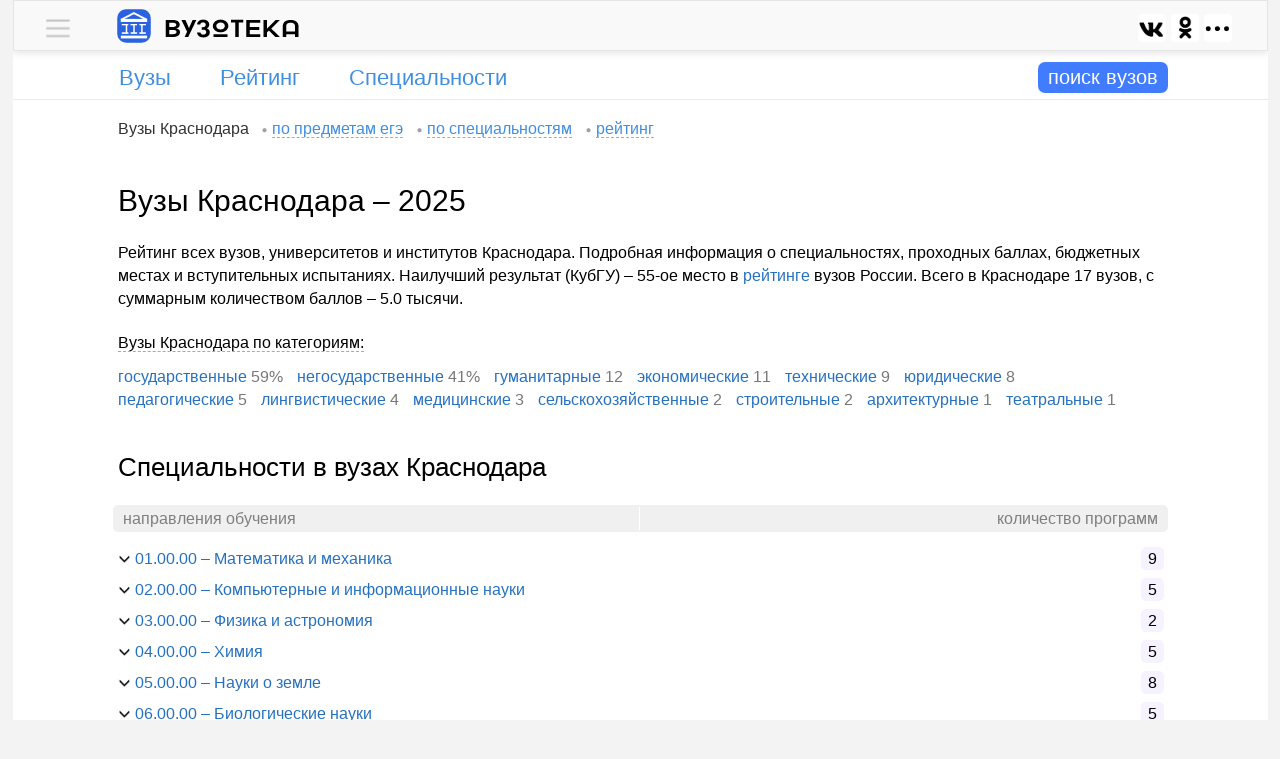

--- FILE ---
content_type: text/html; charset=UTF-8
request_url: https://vuzoteka.ru/%D0%B2%D1%83%D0%B7%D1%8B/%D0%9A%D1%80%D0%B0%D1%81%D0%BD%D0%BE%D0%B4%D0%B0%D1%80
body_size: 14248
content:
 <!DOCTYPE html><html lang="ru"><head><title>Вузы Краснодара 2025 – рейтинг, проходные баллы – Вузотека.ру</title><meta http-equiv="Content-Type" content="text/html; charset=utf-8"><meta name="referrer" content="origin"><meta name="viewport" content="width=device-width">  <meta name="Description" content="Рейтинг всех институтов и университетов Краснодара 2025, проходные баллы, бюджетные места, перечень специальностей, стоимость обучения">   <link rel="preconnect" href="https://ajax.googleapis.com"><link rel="preconnect" href="https://yandex.ru"><link rel="preconnect" href="https://mc.yandex.ru"><link rel="preconnect" href="https://an.yandex.ru"><link rel="preconnect" href="https://yastatic.net"><link rel="preconnect" href="https://favicon.yandex.net"><link rel="shortcut icon" type="image/x-icon" href="/favicon.ico?x=sfafd777"><link rel="shortcut icon" type="image/x-icon" sizes="16x16" href="/favicon-16.png?x=sfafd777"><link rel="shortcut icon" type="image/x-icon" sizes="32x32" href="/favicon-32.png?x=sfafd777"><link rel="shortcut icon" type="image/svg+xml" sizes="120x120" href="/favicon-120.svg?x=sfafd777"><link rel="apple-touch-icon" type="image/png" sizes="180x180" href="/apple-touch-icon.png?x=sfafd777"><link rel="mask-icon" href="/safari-pinned-tab.svg?x=sfafd777" color="#077dfc"><meta name="theme-color" content="#ffffff"><meta name="msapplication-TileColor" content="#2d89ef"><link rel="manifest" href="/manifest.json?x=sfafd777">   <link rel="stylesheet" href="//vuzoteka.ru/files/inner/css/main-min-0.css?x=yes1371742188801aeds">     <script type="text/javascript">var homeUrl       = '//vuzoteka.ru';
			var appCore       = {};
			var spoilerItems  = [];
			var callbacksDelo = {};
			var daBlocks 	  = {};

						appCore.settings         = {};
			appCore.settings.homeUrl = homeUrl;

			function runCallback007(x1, x2) { var callbackInterval007 = setInterval(function() { if (x1()) { clearInterval(callbackInterval007); x2(); } }, 100); } 
			function addCallbackDelo(classDelo, callbackDelo) {
				callbacksDelo[classDelo] = (typeof callbacksDelo[classDelo] === 'undefined') ? [] : callbacksDelo[classDelo];
				callbacksDelo[classDelo].push(callbackDelo);
			}</script><script type="text/javascript" async src="https://ajax.googleapis.com/ajax/libs/jquery/2.2.4/jquery.min.js"></script>  <script type="text/javascript" src="//vuzoteka.ru/files/inner/js/main.js?x=yes577751745193099" async="async"></script>  <script>window.yaContextCb=window.yaContextCb||[]</script><script src="https://yandex.ru/ads/system/context.js" async></script>    </head><body><div id="main-wrap"><div id="promo-wrap"><div id="promo"></div></div><div id="main"><div id="boss"><div id="boss-container"><div id="userline" class="userline-shadow"><div id="userline-inner"><div id="menu-main"><div class="menu-wrap"> <div id="content-menu-0-0" class="content-menu-0-0 menu-0-content hidden"> <div class="menu-popup"><div class="menu-list font-size-1 padding-t1 padding-b4"><div class="inner-t0">  <div class="margin-t2">   <span class="cloud-label"> Вузы Краснодара </span>    <a class="cloud-link" href="//vuzoteka.ru/%D0%B2%D1%83%D0%B7%D1%8B/%D0%9A%D1%80%D0%B0%D1%81%D0%BD%D0%BE%D0%B4%D0%B0%D1%80/%D0%BF%D1%80%D0%B5%D0%B4%D0%BC%D0%B5%D1%82%D1%8B-%D0%B5%D0%B3%D1%8D"><span class="cloud-text">по предметам егэ</span></a>    <a class="cloud-link" href="//vuzoteka.ru/%D0%B2%D1%83%D0%B7%D1%8B/%D0%9A%D1%80%D0%B0%D1%81%D0%BD%D0%BE%D0%B4%D0%B0%D1%80/%D1%81%D0%BF%D0%B5%D1%86%D0%B8%D0%B0%D0%BB%D1%8C%D0%BD%D0%BE%D1%81%D1%82%D0%B8"><span class="cloud-text">по специальностям</span></a>    <a class="cloud-link" href="//vuzoteka.ru/%D0%B2%D1%83%D0%B7%D1%8B/%D0%9A%D1%80%D0%B0%D1%81%D0%BD%D0%BE%D0%B4%D0%B0%D1%80"><span class="cloud-text">рейтинг</span></a>   </div>  <div class="margin-t2">   <span class="cloud-label"> Вузы России </span>    <a class="cloud-link" href="//vuzoteka.ru/%D0%B2%D1%83%D0%B7%D1%8B/%D1%81%D0%BF%D0%B5%D1%86%D0%B8%D0%B0%D0%BB%D1%8C%D0%BD%D0%BE%D1%81%D1%82%D0%B8"><span class="cloud-text">по специальностям</span></a>    <a class="cloud-link" href="//vuzoteka.ru/%D0%B2%D1%83%D0%B7%D1%8B/%D0%BF%D1%80%D0%B5%D0%B4%D0%BC%D0%B5%D1%82%D1%8B-%D0%B5%D0%B3%D1%8D"><span class="cloud-text">по предметам егэ</span></a>    <a class="cloud-link" href="//vuzoteka.ru/%D0%B2%D1%83%D0%B7%D1%8B"><span class="cloud-text">рейтинг</span></a>   </div>  </div></div></div> </div>  <div id="menu-0-0" class="menu-0-links"><div class="menu-0-trigger plus link-like"> <div class="block-0"><div class="menu-link"><div class="menu-desktop-0"></div></div></div> </div><div class="menu-0-trigger minus hidden link-like"> <div class="block-0"><div class="menu-link"><div class="menu-desktop-0"></div></div></div> </div></div> </div></div><div id="logo-line"><div class="block-0"><a id="logo-link" href="//vuzoteka.ru"><img id="logo-desktop" width="34" height="34" src="//vuzoteka.ru/files/inner/images/logo.svg">  <img id="name-desktop" width="134" height="19" src="//vuzoteka.ru/files/inner/images/name-1.svg">   </a></div><div id="logo-left"><div id="share-menu-0" class="block-0">  </div></div></div></div>  </div><div id="infoline">  <div id="menu-row" class="institutes"><div id="menu-row-inner"><div id="menu-column-1">  <div id="menu-part-institutes" class="menu-parts">  <div class=""><a class="menu-label text-overflow-0" href="//vuzoteka.ru/%D0%B2%D1%83%D0%B7%D1%8B/%D0%B3%D0%BE%D1%80%D0%BE%D0%B4%D0%B0"><span class="">Вузы</span></a></div>  </div>  <div id="menu-part-rating-0" class="menu-parts">  <div class=""><a class="menu-label text-overflow-0" href="//vuzoteka.ru/%D0%B2%D1%83%D0%B7%D1%8B"><span class="">Рейтинг</span></a></div>  </div>  <div id="menu-part-specialities-0" class="menu-parts">  <div class=""><a class="menu-label text-overflow-0" href="//vuzoteka.ru/%D0%B2%D1%83%D0%B7%D1%8B/%D1%81%D0%BF%D0%B5%D1%86%D0%B8%D0%B0%D0%BB%D1%8C%D0%BD%D0%BE%D1%81%D1%82%D0%B8"><span class="">Специальности</span></a></div>  </div>  </div><div id="menu-column-2"><div id="search-show-button"><span class="combo-label-change">поиск вузов</span><span id="combo-label-change-show"></span></div></div></div></div><div id="search-wrap" style=""><div id="search-parts-wrap"><div id="search-button-wrap"><div id="search-button"><span id="search-button-label">искать</span></div></div><div id="all-combo-wrap"><div id="all-combo"></div></div><div id="search-parts-wrap-1"><div id="" class="search-parts"><div id="regions-combo-label" class="combo-label">города</div></div><div id="" class="search-parts"><div id="specialities-combo-label" class="combo-label"><span class="text-overflow-0">специальности</span></div></div><div id="" class="search-parts"><div id="search-combo-label" class="combo-label">вузы</div></div>  <div id="" class="search-parts"><div id="ege-combo-label" class="combo-label"><span class="">егэ</span></div></div>  </div><div id="combo-filter"></div></div><div id="search-close-button" class="button-contour"><span id="search-close-button-inner">+</span></div></div><div id="main-search"><div id="comboline"><div></div><div></div><div></div><div id="comboline-button-container"><div id="comboline-button" class="glyphicon glyphicon-chevron-right"></div></div></div><div id="additional-properties"><div id="cost-button"></div><div id="ege-button"></div><div id="more-button"></div></div><div id="regions-combo"></div><div id="specialities-combo"></div><div id="search-combo"></div><div id="properties-combo"></div></div> </div>  </div></div><div id="base-wrap"><div id="base" class="padding-b3">  <div id="content-wrap"><div id="cloud-links" class="cloud-crumbs inner-t0"><div id="cloud-bread">   <span class="cloud-label">Вузы Краснодара</span>    <a class="cloud-link" href="//vuzoteka.ru/%D0%B2%D1%83%D0%B7%D1%8B/%D0%9A%D1%80%D0%B0%D1%81%D0%BD%D0%BE%D0%B4%D0%B0%D1%80/%D0%BF%D1%80%D0%B5%D0%B4%D0%BC%D0%B5%D1%82%D1%8B-%D0%B5%D0%B3%D1%8D"><span class="cloud-text">по предметам егэ</span></a>    <a class="cloud-link" href="//vuzoteka.ru/%D0%B2%D1%83%D0%B7%D1%8B/%D0%9A%D1%80%D0%B0%D1%81%D0%BD%D0%BE%D0%B4%D0%B0%D1%80/%D1%81%D0%BF%D0%B5%D1%86%D0%B8%D0%B0%D0%BB%D1%8C%D0%BD%D0%BE%D1%81%D1%82%D0%B8"><span class="cloud-text">по специальностям</span></a>    <a class="cloud-link" href="//vuzoteka.ru/%D0%B2%D1%83%D0%B7%D1%8B/%D0%9A%D1%80%D0%B0%D1%81%D0%BD%D0%BE%D0%B4%D0%B0%D1%80"><span class="cloud-text">рейтинг</span></a>   </div></div><div id="tt_e_c"><div id="content">   <h1>Вузы Краснодара – 2025</h1>     <div class="about-short"> Рейтинг всех вузов, университетов и институтов Краснодара. Подробная информация о специальностях, проходных баллах, бюджетных местах и вступительных испытаниях. Наилучший результат (КубГУ) – 55-ое место в <a href="//vuzoteka.ru/%D0%B2%D1%83%D0%B7%D1%8B?page=5#rank-55">рейтинге</a> вузов России. Всего в Краснодаре 17 вузов, с суммарным количеством баллов – 5.0 тысячи.    <div class="margin-t0"><span style="border-bottom: 1px dashed #a9a9a9;"> Вузы Краснодара по категориям:</span></div>  <div class="margin-t2">    <div class="block-0"><a href="//vuzoteka.ru/%D0%B2%D1%83%D0%B7%D1%8B/%D0%9A%D1%80%D0%B0%D1%81%D0%BD%D0%BE%D0%B4%D0%B0%D1%80/%D0%B3%D0%BE%D1%81%D1%83%D0%B4%D0%B0%D1%80%D1%81%D1%82%D0%B2%D0%B5%D0%BD%D0%BD%D1%8B%D0%B5">государственные</a><span style="padding:0 10px 0 0px; color:#777;"> 59%</span></div>   <div class="block-0"><a href="//vuzoteka.ru/%D0%B2%D1%83%D0%B7%D1%8B/%D0%9A%D1%80%D0%B0%D1%81%D0%BD%D0%BE%D0%B4%D0%B0%D1%80/%D0%BD%D0%B5%D0%B3%D0%BE%D1%81%D1%83%D0%B4%D0%B0%D1%80%D1%81%D1%82%D0%B2%D0%B5%D0%BD%D0%BD%D1%8B%D0%B5">негосударственные</a><span style="padding:0 10px 0 0px; color:#777;"> 41%</span></div>    <div class="block-0"><a href="//vuzoteka.ru/%D0%B2%D1%83%D0%B7%D1%8B/%D0%9A%D1%80%D0%B0%D1%81%D0%BD%D0%BE%D0%B4%D0%B0%D1%80/%D0%B3%D1%83%D0%BC%D0%B0%D0%BD%D0%B8%D1%82%D0%B0%D1%80%D0%BD%D1%8B%D0%B5">гуманитарные</a><span style="padding:0 10px 0 0px;color:#777;"> 12</span></div>  <div class="block-0"><a href="//vuzoteka.ru/%D0%B2%D1%83%D0%B7%D1%8B/%D0%9A%D1%80%D0%B0%D1%81%D0%BD%D0%BE%D0%B4%D0%B0%D1%80/%D1%8D%D0%BA%D0%BE%D0%BD%D0%BE%D0%BC%D0%B8%D1%87%D0%B5%D1%81%D0%BA%D0%B8%D0%B5">экономические</a><span style="padding:0 10px 0 0px;color:#777;"> 11</span></div>  <div class="block-0"><a href="//vuzoteka.ru/%D0%B2%D1%83%D0%B7%D1%8B/%D0%9A%D1%80%D0%B0%D1%81%D0%BD%D0%BE%D0%B4%D0%B0%D1%80/%D1%82%D0%B5%D1%85%D0%BD%D0%B8%D1%87%D0%B5%D1%81%D0%BA%D0%B8%D0%B5">технические</a><span style="padding:0 10px 0 0px;color:#777;"> 9</span></div>  <div class="block-0"><a href="//vuzoteka.ru/%D0%B2%D1%83%D0%B7%D1%8B/%D0%9A%D1%80%D0%B0%D1%81%D0%BD%D0%BE%D0%B4%D0%B0%D1%80/%D1%8E%D1%80%D0%B8%D0%B4%D0%B8%D1%87%D0%B5%D1%81%D0%BA%D0%B8%D0%B5">юридические</a><span style="padding:0 10px 0 0px;color:#777;"> 8</span></div>  <div class="block-0"><a href="//vuzoteka.ru/%D0%B2%D1%83%D0%B7%D1%8B/%D0%9A%D1%80%D0%B0%D1%81%D0%BD%D0%BE%D0%B4%D0%B0%D1%80/%D0%BF%D0%B5%D0%B4%D0%B0%D0%B3%D0%BE%D0%B3%D0%B8%D1%87%D0%B5%D1%81%D0%BA%D0%B8%D0%B5">педагогические</a><span style="padding:0 10px 0 0px;color:#777;"> 5</span></div>  <div class="block-0"><a href="//vuzoteka.ru/%D0%B2%D1%83%D0%B7%D1%8B/%D0%9A%D1%80%D0%B0%D1%81%D0%BD%D0%BE%D0%B4%D0%B0%D1%80/%D0%BB%D0%B8%D0%BD%D0%B3%D0%B2%D0%B8%D1%81%D1%82%D0%B8%D1%87%D0%B5%D1%81%D0%BA%D0%B8%D0%B5">лингвистические</a><span style="padding:0 10px 0 0px;color:#777;"> 4</span></div>  <div class="block-0"><a href="//vuzoteka.ru/%D0%B2%D1%83%D0%B7%D1%8B/%D0%9A%D1%80%D0%B0%D1%81%D0%BD%D0%BE%D0%B4%D0%B0%D1%80/%D0%BC%D0%B5%D0%B4%D0%B8%D1%86%D0%B8%D0%BD%D1%81%D0%BA%D0%B8%D0%B5">медицинские</a><span style="padding:0 10px 0 0px;color:#777;"> 3</span></div>  <div class="block-0"><a href="//vuzoteka.ru/%D0%B2%D1%83%D0%B7%D1%8B/%D0%9A%D1%80%D0%B0%D1%81%D0%BD%D0%BE%D0%B4%D0%B0%D1%80/%D1%81%D0%B5%D0%BB%D1%8C%D1%81%D0%BA%D0%BE%D1%85%D0%BE%D0%B7%D1%8F%D0%B9%D1%81%D1%82%D0%B2%D0%B5%D0%BD%D0%BD%D1%8B%D0%B5">сельскохозяйственные</a><span style="padding:0 10px 0 0px;color:#777;"> 2</span></div>  <div class="block-0"><a href="//vuzoteka.ru/%D0%B2%D1%83%D0%B7%D1%8B/%D0%9A%D1%80%D0%B0%D1%81%D0%BD%D0%BE%D0%B4%D0%B0%D1%80/c%D1%82%D1%80%D0%BE%D0%B8%D1%82%D0%B5%D0%BB%D1%8C%D0%BD%D1%8B%D0%B5">cтроительные</a><span style="padding:0 10px 0 0px;color:#777;"> 2</span></div>  <div class="block-0"><a href="//vuzoteka.ru/%D0%B2%D1%83%D0%B7%D1%8B/%D0%9A%D1%80%D0%B0%D1%81%D0%BD%D0%BE%D0%B4%D0%B0%D1%80/%D0%B0%D1%80%D1%85%D0%B8%D1%82%D0%B5%D0%BA%D1%82%D1%83%D1%80%D0%BD%D1%8B%D0%B5">архитектурные</a><span style="padding:0 10px 0 0px;color:#777;"> 1</span></div>  <div class="block-0"><a href="//vuzoteka.ru/%D0%B2%D1%83%D0%B7%D1%8B/%D0%9A%D1%80%D0%B0%D1%81%D0%BD%D0%BE%D0%B4%D0%B0%D1%80/%D1%82%D0%B5%D0%B0%D1%82%D1%80%D0%B0%D0%BB%D1%8C%D0%BD%D1%8B%D0%B5">театральные</a><span style="padding:0 10px 0 0px;color:#777;"> 1</span></div>  </div>  </div>      <div class="padding-b1 border-b0 margin-t1">    <div class="like-h2">Специальности в вузах Краснодара</div>    <div class="margin-t0"><div class="header-t0 color-t0 color-b4 border-r5"><div class="inner-l0 column-t2">направления обучения</div><div class="inner-r0 column-t2 text-right">количество программ</div></div></div><div class="margin-t2"> <div id="by-specialities-spoiler-763" class="tick-spoiler-3-links by-specialities-spoiler-links"><div class="tick-spoiler-3-trigger by-specialities-spoiler-trigger one-link link-like"><span class="font-size-5">01.00.00</span> – Математика и механика<span class="row-right-count">9</span></div></div><div id="content-by-specialities-spoiler-763" class="content-by-specialities-spoiler-763 tick-spoiler-3-content by-specialities-spoiler-content hidden"> <div><div style="margin:0px 0 15px 0px; border:1px solid #eee; border-radius:5px;"><div class="speciality-full" style=""><span style="color:#777;">01.03.02 – </span><a href="//vuzoteka.ru/%D0%B2%D1%83%D0%B7%D1%8B/%D0%9A%D1%80%D0%B0%D1%81%D0%BD%D0%BE%D0%B4%D0%B0%D1%80/%D0%9F%D1%80%D0%B8%D0%BA%D0%BB%D0%B0%D0%B4%D0%BD%D0%B0%D1%8F-%D0%BC%D0%B0%D1%82%D0%B5%D0%BC%D0%B0%D1%82%D0%B8%D0%BA%D0%B0-%D0%B8-%D0%B8%D0%BD%D1%84%D0%BE%D1%80%D0%BC%D0%B0%D1%82%D0%B8%D0%BA%D0%B0-01-03-02">Прикладная математика и информатика</a></div><div style="background:#eee; overflow:hidden; padding:10px 0 0 0;">    <div class="label-part"><div class="label-name">баллы егэ <span class="year-like-0">ср</span></div><div class="label-value"> 238 </div></div>   <div class="label-part"><div class="label-name">стоимость <span class="year-like-0">ср</span></div><div class="label-value"> 149 000 <span class="rubl"></span><span class="per-year">/ год</span> </div></div>   <div class="label-part"><div class="label-name"> вузы </div><div class="label-value"> 2 </div></div>    <div class="label-part last"><div class="label-name">рейтинг <span class="year-like-0">РФ</span></div><div class="label-value"> 204 (2867)</div></div>  </div></div></div>  <div><div style="margin:0px 0 15px 0px; border:1px solid #eee; border-radius:5px;"><div class="speciality-full" style=""><span style="color:#777;">01.03.01 – </span><a href="//vuzoteka.ru/%D0%B2%D1%83%D0%B7%D1%8B/%D0%9A%D1%80%D0%B0%D1%81%D0%BD%D0%BE%D0%B4%D0%B0%D1%80/%D0%9C%D0%B0%D1%82%D0%B5%D0%BC%D0%B0%D1%82%D0%B8%D0%BA%D0%B0-01-03-01">Математика</a></div><div style="background:#eee; overflow:hidden; padding:10px 0 0 0;">    <div class="label-part"><div class="label-name">баллы егэ <span class="year-like-0">ср</span></div><div class="label-value"> 203 </div></div>   <div class="label-part"><div class="label-name">стоимость <span class="year-like-0">ср</span></div><div class="label-value"> 136 000 <span class="rubl"></span><span class="per-year">/ год</span> </div></div>   <div class="label-part"><div class="label-name"> вузы </div><div class="label-value"> 1 </div></div>    <div class="label-part last"><div class="label-name">рейтинг <span class="year-like-0">РФ</span></div><div class="label-value"> 225 (2688)</div></div>  </div></div></div>  <div><div style="margin:0px 0 15px 0px; border:1px solid #eee; border-radius:5px;"><div class="speciality-full" style=""><span style="color:#777;">01.05.01 – </span><a href="//vuzoteka.ru/%D0%B2%D1%83%D0%B7%D1%8B/%D0%9A%D1%80%D0%B0%D1%81%D0%BD%D0%BE%D0%B4%D0%B0%D1%80/%D0%A4%D1%83%D0%BD%D0%B4%D0%B0%D0%BC%D0%B5%D0%BD%D1%82%D0%B0%D0%BB%D1%8C%D0%BD%D1%8B%D0%B5-%D0%BC%D0%B0%D1%82%D0%B5%D0%BC%D0%B0%D1%82%D0%B8%D0%BA%D0%B0-%D0%B8-%D0%BC%D0%B5%D1%85%D0%B0%D0%BD%D0%B8%D0%BA%D0%B0-01-05-01">Фундаментальные математика и механика</a></div><div style="background:#eee; overflow:hidden; padding:10px 0 0 0;">    <div class="label-part"><div class="label-name">баллы егэ <span class="year-like-0">ср</span></div><div class="label-value"> 196 </div></div>   <div class="label-part"><div class="label-name">стоимость <span class="year-like-0">ср</span></div><div class="label-value"> 136 000 <span class="rubl"></span><span class="per-year">/ год</span> </div></div>   <div class="label-part"><div class="label-name"> вузы </div><div class="label-value"> 1 </div></div>    <div class="label-part last"><div class="label-name">рейтинг <span class="year-like-0">РФ</span></div><div class="label-value"> 228 (1026)</div></div>  </div></div></div> </div><div id="by-specialities-spoiler-768" class="tick-spoiler-3-links by-specialities-spoiler-links"><div class="tick-spoiler-3-trigger by-specialities-spoiler-trigger one-link link-like"><span class="font-size-5">02.00.00</span> – Компьютерные и информационные науки<span class="row-right-count">5</span></div></div><div id="by-specialities-spoiler-772" class="tick-spoiler-3-links by-specialities-spoiler-links"><div class="tick-spoiler-3-trigger by-specialities-spoiler-trigger one-link link-like"><span class="font-size-5">03.00.00</span> – Физика и астрономия<span class="row-right-count">2</span></div></div><div id="by-specialities-spoiler-776" class="tick-spoiler-3-links by-specialities-spoiler-links"><div class="tick-spoiler-3-trigger by-specialities-spoiler-trigger one-link link-like"><span class="font-size-5">04.00.00</span> – Химия<span class="row-right-count">5</span></div></div><div id="by-specialities-spoiler-779" class="tick-spoiler-3-links by-specialities-spoiler-links"><div class="tick-spoiler-3-trigger by-specialities-spoiler-trigger one-link link-like"><span class="font-size-5">05.00.00</span> – Науки о земле<span class="row-right-count">8</span></div></div><div id="by-specialities-spoiler-787" class="tick-spoiler-3-links by-specialities-spoiler-links"><div class="tick-spoiler-3-trigger by-specialities-spoiler-trigger one-link link-like"><span class="font-size-5">06.00.00</span> – Биологические науки<span class="row-right-count">5</span></div></div><div id="by-specialities-spoiler-790" class="tick-spoiler-3-links by-specialities-spoiler-links"><div class="tick-spoiler-3-trigger by-specialities-spoiler-trigger one-link link-like"><span class="font-size-5">07.00.00</span> – Архитектура<span class="row-right-count">1</span></div></div><div id="by-specialities-spoiler-795" class="tick-spoiler-3-links by-specialities-spoiler-links"><div class="tick-spoiler-3-trigger by-specialities-spoiler-trigger one-link link-like"><span class="font-size-5">08.00.00</span> – Техника и технологии строительства<span class="row-right-count">10</span></div></div><div id="by-specialities-spoiler-797" class="tick-spoiler-3-links by-specialities-spoiler-links"><div class="tick-spoiler-3-trigger by-specialities-spoiler-trigger one-link link-like"><span class="font-size-5">09.00.00</span> – Информатика и вычислительная техника<span class="row-right-count">11</span></div></div><div id="by-specialities-spoiler-802" class="tick-spoiler-3-links by-specialities-spoiler-links"><div class="tick-spoiler-3-trigger by-specialities-spoiler-trigger one-link link-like"><span class="font-size-5">10.00.00</span> – Информационная безопасность<span class="row-right-count">6</span></div></div><div id="by-specialities-spoiler-804" class="tick-spoiler-3-links by-specialities-spoiler-links"><div class="tick-spoiler-3-trigger by-specialities-spoiler-trigger one-link link-like"><span class="font-size-5">11.00.00</span> – Электроника, радиотехника и системы связи<span class="row-right-count">3</span></div></div><div id="by-specialities-spoiler-809" class="tick-spoiler-3-links by-specialities-spoiler-links"><div class="tick-spoiler-3-trigger by-specialities-spoiler-trigger one-link link-like"><span class="font-size-5">12.00.00</span> – Фотоника, приборостроение, оптические и биотехнические системы и технологии<span class="row-right-count">1</span></div></div><div id="by-specialities-spoiler-815" class="tick-spoiler-3-links by-specialities-spoiler-links"><div class="tick-spoiler-3-trigger by-specialities-spoiler-trigger one-link link-like"><span class="font-size-5">13.00.00</span> – Электро- и теплоэнергетика<span class="row-right-count">4</span></div></div>   <div id="by-specialities-more-js" style="text-align: center; margin: 13px 0 3px 0;">   <a class="button-border by-specialities-link" href="//vuzoteka.ru/%D0%B2%D1%83%D0%B7%D1%8B/%D0%9A%D1%80%D0%B0%D1%81%D0%BD%D0%BE%D0%B4%D0%B0%D1%80/%D1%81%D0%BF%D0%B5%D1%86%D0%B8%D0%B0%D0%BB%D1%8C%D0%BD%D0%BE%D1%81%D1%82%D0%B8">все специальности</a>  </div>  </div></div>                                               <div class="da-wrap-0" style="border-bottom: 1px solid #ddd; margin-top: 30px;"><div id="dt-c01" class="da-inner-0 overflow-0"><div id="yandex_rtb_R-A-198237-99" style="max-height: 280px;"></div></div></div><script type="text/javascript">                                                                                                                                                                                                                                                                                                                                                                                             daBlocks['dt-c01'] = { 'type': 'common', 'blockId': 'R-A-198237-99', 'renderTo': 'yandex_rtb_R-A-198237-99' };          </script>                                                                                                                                                                                                                                                                                                                                                          <div class="padding-b1 border-b0">   <div class="like-h2">Предметы егэ в вузах Краснодара</div>   <div class="margin-t0"><div class="header-t0 color-t0 color-b4 border-r5"><div class="inner-l0 column-t2">вступительные испытания</div><div class="inner-r0 column-t2 text-right">количество программ</div></div></div><div class="margin-t2" style="padding-left: 5px;"> <div class="inner-a3" style="position: relative; padding-right: 57px;"><a style="display: block;" href="//vuzoteka.ru/%D0%B2%D1%83%D0%B7%D1%8B/%D0%9A%D1%80%D0%B0%D1%81%D0%BD%D0%BE%D0%B4%D0%B0%D1%80/%D0%B8%D0%BD%D1%84%D0%BE%D1%80%D0%BC%D0%B0%D1%82%D0%B8%D0%BA%D0%B0-%D0%B8-%D0%98%D0%9A%D0%A2-%D0%BC%D0%B0%D1%82%D0%B5%D0%BC%D0%B0%D1%82%D0%B8%D0%BA%D0%B0-%D1%80%D1%83%D1%81%D1%81%D0%BA%D0%B8%D0%B9-%D1%8F%D0%B7%D1%8B%D0%BA">информатика и ИКТ, математика, русский язык</a><span class="row-right-count padding-r0">116</span></div><div class="inner-a3" style="position: relative; padding-right: 57px;"><a style="display: block;" href="//vuzoteka.ru/%D0%B2%D1%83%D0%B7%D1%8B/%D0%9A%D1%80%D0%B0%D1%81%D0%BD%D0%BE%D0%B4%D0%B0%D1%80/%D0%BC%D0%B0%D1%82%D0%B5%D0%BC%D0%B0%D1%82%D0%B8%D0%BA%D0%B0-%D1%84%D0%B8%D0%B7%D0%B8%D0%BA%D0%B0-%D1%80%D1%83%D1%81%D1%81%D0%BA%D0%B8%D0%B9-%D1%8F%D0%B7%D1%8B%D0%BA">математика, физика, русский язык</a><span class="row-right-count padding-r0">85</span></div><div class="inner-a3" style="position: relative; padding-right: 57px;"><a style="display: block;" href="//vuzoteka.ru/%D0%B2%D1%83%D0%B7%D1%8B/%D0%9A%D1%80%D0%B0%D1%81%D0%BD%D0%BE%D0%B4%D0%B0%D1%80/%D0%BC%D0%B0%D1%82%D0%B5%D0%BC%D0%B0%D1%82%D0%B8%D0%BA%D0%B0-%D0%BE%D0%B1%D1%89%D0%B5%D1%81%D1%82%D0%B2%D0%BE%D0%B7%D0%BD%D0%B0%D0%BD%D0%B8%D0%B5-%D1%80%D1%83%D1%81%D1%81%D0%BA%D0%B8%D0%B9-%D1%8F%D0%B7%D1%8B%D0%BA">математика, обществознание, русский язык</a><span class="row-right-count padding-r0">72</span></div><div class="inner-a3" style="position: relative; padding-right: 57px;"><a style="display: block;" href="//vuzoteka.ru/%D0%B2%D1%83%D0%B7%D1%8B/%D0%9A%D1%80%D0%B0%D1%81%D0%BD%D0%BE%D0%B4%D0%B0%D1%80/%D0%BE%D0%B1%D1%89%D0%B5%D1%81%D1%82%D0%B2%D0%BE%D0%B7%D0%BD%D0%B0%D0%BD%D0%B8%D0%B5-%D0%B8%D1%81%D1%82%D0%BE%D1%80%D0%B8%D1%8F-%D1%80%D1%83%D1%81%D1%81%D0%BA%D0%B8%D0%B9-%D1%8F%D0%B7%D1%8B%D0%BA">обществознание, история, русский язык</a><span class="row-right-count padding-r0">53</span></div><div class="inner-a3" style="position: relative; padding-right: 57px;"><a style="display: block;" href="//vuzoteka.ru/%D0%B2%D1%83%D0%B7%D1%8B/%D0%9A%D1%80%D0%B0%D1%81%D0%BD%D0%BE%D0%B4%D0%B0%D1%80/%D0%B1%D0%B8%D0%BE%D0%BB%D0%BE%D0%B3%D0%B8%D1%8F-%D0%BC%D0%B0%D1%82%D0%B5%D0%BC%D0%B0%D1%82%D0%B8%D0%BA%D0%B0-%D1%80%D1%83%D1%81%D1%81%D0%BA%D0%B8%D0%B9-%D1%8F%D0%B7%D1%8B%D0%BA">биология, математика, русский язык</a><span class="row-right-count padding-r0">35</span></div><div class="inner-a3" style="position: relative; padding-right: 57px;"><a style="display: block;" href="//vuzoteka.ru/%D0%B2%D1%83%D0%B7%D1%8B/%D0%9A%D1%80%D0%B0%D1%81%D0%BD%D0%BE%D0%B4%D0%B0%D1%80/%D1%85%D0%B8%D0%BC%D0%B8%D1%8F-%D0%B1%D0%B8%D0%BE%D0%BB%D0%BE%D0%B3%D0%B8%D1%8F-%D1%80%D1%83%D1%81%D1%81%D0%BA%D0%B8%D0%B9-%D1%8F%D0%B7%D1%8B%D0%BA">химия, биология, русский язык</a><span class="row-right-count padding-r0">30</span></div><div class="inner-a3" style="position: relative; padding-right: 57px;"><a style="display: block;" href="//vuzoteka.ru/%D0%B2%D1%83%D0%B7%D1%8B/%D0%9A%D1%80%D0%B0%D1%81%D0%BD%D0%BE%D0%B4%D0%B0%D1%80/%D1%85%D0%B8%D0%BC%D0%B8%D1%8F-%D0%BC%D0%B0%D1%82%D0%B5%D0%BC%D0%B0%D1%82%D0%B8%D0%BA%D0%B0-%D1%80%D1%83%D1%81%D1%81%D0%BA%D0%B8%D0%B9-%D1%8F%D0%B7%D1%8B%D0%BA">химия, математика, русский язык</a><span class="row-right-count padding-r0">29</span></div><div class="inner-a3" style="position: relative; padding-right: 57px;"><a style="display: block;" href="//vuzoteka.ru/%D0%B2%D1%83%D0%B7%D1%8B/%D0%9A%D1%80%D0%B0%D1%81%D0%BD%D0%BE%D0%B4%D0%B0%D1%80/%D0%BC%D0%B0%D1%82%D0%B5%D0%BC%D0%B0%D1%82%D0%B8%D0%BA%D0%B0-%D0%B8%D1%81%D1%82%D0%BE%D1%80%D0%B8%D1%8F-%D1%80%D1%83%D1%81%D1%81%D0%BA%D0%B8%D0%B9-%D1%8F%D0%B7%D1%8B%D0%BA">математика, история, русский язык</a><span class="row-right-count padding-r0">27</span></div><div class="inner-a3" style="position: relative; padding-right: 57px;"><a style="display: block;" href="//vuzoteka.ru/%D0%B2%D1%83%D0%B7%D1%8B/%D0%9A%D1%80%D0%B0%D1%81%D0%BD%D0%BE%D0%B4%D0%B0%D1%80/%D1%80%D1%83%D1%81%D1%81%D0%BA%D0%B8%D0%B9-%D1%8F%D0%B7%D1%8B%D0%BA-%D0%BB%D0%B8%D1%82%D0%B5%D1%80%D0%B0%D1%82%D1%83%D1%80%D0%B0-%D0%B4%D0%BE%D0%BF%D0%BE%D0%BB%D0%BD%D0%B8%D1%82%D0%B5%D0%BB%D1%8C%D0%BD%D1%8B%D0%B5-%D0%B8%D1%81%D0%BF%D1%8B%D1%82%D0%B0%D0%BD%D0%B8%D1%8F">русский язык, литература, дополнительные испытания</a><span class="row-right-count padding-r0">25</span></div><div class="inner-a3" style="position: relative; padding-right: 57px;"><a style="display: block;" href="//vuzoteka.ru/%D0%B2%D1%83%D0%B7%D1%8B/%D0%9A%D1%80%D0%B0%D1%81%D0%BD%D0%BE%D0%B4%D0%B0%D1%80/%D0%B3%D0%B5%D0%BE%D0%B3%D1%80%D0%B0%D1%84%D0%B8%D1%8F-%D0%BC%D0%B0%D1%82%D0%B5%D0%BC%D0%B0%D1%82%D0%B8%D0%BA%D0%B0-%D1%80%D1%83%D1%81%D1%81%D0%BA%D0%B8%D0%B9-%D1%8F%D0%B7%D1%8B%D0%BA">география, математика, русский язык</a><span class="row-right-count padding-r0">20</span></div><div class="inner-a3" style="position: relative; padding-right: 57px;"><a style="display: block;" href="//vuzoteka.ru/%D0%B2%D1%83%D0%B7%D1%8B/%D0%9A%D1%80%D0%B0%D1%81%D0%BD%D0%BE%D0%B4%D0%B0%D1%80/%D0%BE%D0%B1%D1%89%D0%B5%D1%81%D1%82%D0%B2%D0%BE%D0%B7%D0%BD%D0%B0%D0%BD%D0%B8%D0%B5-%D0%B8%D0%BD%D0%BE%D1%81%D1%82%D1%80%D0%B0%D0%BD%D0%BD%D1%8B%D0%B9-%D1%8F%D0%B7%D1%8B%D0%BA-%D1%80%D1%83%D1%81%D1%81%D0%BA%D0%B8%D0%B9-%D1%8F%D0%B7%D1%8B%D0%BA">обществознание, иностранный язык, русский язык</a><span class="row-right-count padding-r0">19</span></div><div class="inner-a3" style="position: relative; padding-right: 57px;"><a style="display: block;" href="//vuzoteka.ru/%D0%B2%D1%83%D0%B7%D1%8B/%D0%9A%D1%80%D0%B0%D1%81%D0%BD%D0%BE%D0%B4%D0%B0%D1%80/%D0%BC%D0%B0%D1%82%D0%B5%D0%BC%D0%B0%D1%82%D0%B8%D0%BA%D0%B0-%D0%B8%D0%BD%D0%BE%D1%81%D1%82%D1%80%D0%B0%D0%BD%D0%BD%D1%8B%D0%B9-%D1%8F%D0%B7%D1%8B%D0%BA-%D1%80%D1%83%D1%81%D1%81%D0%BA%D0%B8%D0%B9-%D1%8F%D0%B7%D1%8B%D0%BA">математика, иностранный язык, русский язык</a><span class="row-right-count padding-r0">15</span></div><div class="inner-a3" style="position: relative; padding-right: 57px;"><a style="display: block;" href="//vuzoteka.ru/%D0%B2%D1%83%D0%B7%D1%8B/%D0%9A%D1%80%D0%B0%D1%81%D0%BD%D0%BE%D0%B4%D0%B0%D1%80/%D0%B8%D1%81%D1%82%D0%BE%D1%80%D0%B8%D1%8F-%D0%B8%D0%BD%D0%BE%D1%81%D1%82%D1%80%D0%B0%D0%BD%D0%BD%D1%8B%D0%B9-%D1%8F%D0%B7%D1%8B%D0%BA-%D1%80%D1%83%D1%81%D1%81%D0%BA%D0%B8%D0%B9-%D1%8F%D0%B7%D1%8B%D0%BA">история, иностранный язык, русский язык</a><span class="row-right-count padding-r0">10</span></div>   <div id="by-subjects-more-js" style="text-align: center; margin: 10px 0 3px 0;">   <a class="button-border by-specialities-link" href="//vuzoteka.ru/%D0%B2%D1%83%D0%B7%D1%8B/%D0%9A%D1%80%D0%B0%D1%81%D0%BD%D0%BE%D0%B4%D0%B0%D1%80/%D0%BF%D1%80%D0%B5%D0%B4%D0%BC%D0%B5%D1%82%D1%8B-%D0%B5%D0%B3%D1%8D">все предметы егэ</a>  </div>  </div></div>     <div class="like-h2">Список вузов </div>    <div class="margin-t0">    <div id="degree-tabs" class="tabs-static">   <div class="tab-links-static">  <div class="half_grey tab-trigger-static minus"><span class="degree-tab-bachelor"></span> <span class="degree-tab"> бакалавриат и специалитет </span></div>  </div>    <div class="tab-links-static">  <a href="//vuzoteka.ru/%D0%B2%D1%83%D0%B7%D1%8B/%D0%9A%D1%80%D0%B0%D1%81%D0%BD%D0%BE%D0%B4%D0%B0%D1%80/%D0%BC%D0%B0%D0%B3%D0%B8%D1%81%D1%82%D1%80%D0%B0%D1%82%D1%83%D1%80%D0%B0" class="tab-trigger-static" style="color:#6488a7"><span class="degree-tab-master"></span> <span class="degree-tab"> магистратура </span></a>  </div>   </div>    <div class="slides_tabs"><ul class="overflow-1">  <li class="u_s_li_1">  <div class="selected" style=""><span class="half_grey">очно</span><span class="grey"> </span></div>  </li>  <li class="u_s_li_1">  <a href="//vuzoteka.ru/%D0%B2%D1%83%D0%B7%D1%8B/%D0%9A%D1%80%D0%B0%D1%81%D0%BD%D0%BE%D0%B4%D0%B0%D1%80/%D0%B7%D0%B0%D0%BE%D1%87%D0%BD%D0%BE%D0%B5-%D0%BE%D0%B1%D1%83%D1%87%D0%B5%D0%BD%D0%B8%D0%B5" style="color:#6488a7">заочно</a><span class="grey"> </span>  </li>  <li class="u_s_li_1">  <a href="//vuzoteka.ru/%D0%B2%D1%83%D0%B7%D1%8B/%D0%9A%D1%80%D0%B0%D1%81%D0%BD%D0%BE%D0%B4%D0%B0%D1%80/%D0%BE%D1%87%D0%BD%D0%BE-%D0%B7%D0%B0%D0%BE%D1%87%D0%BD%D0%BE%D0%B5-%D0%BE%D0%B1%D1%83%D1%87%D0%B5%D0%BD%D0%B8%D0%B5" style="color:#6488a7">очно-заочно</a><span class="grey"> </span>  </li>  </ul></div>  <div id="after-tabs-buttons">   <div id="sort-button-wrap"><div id="sort-button">Сортировать по</div><div id="sort-button-list">  <div>  <a class="sort-button-link" href="//vuzoteka.ru/%D0%B2%D1%83%D0%B7%D1%8B/%D0%9A%D1%80%D0%B0%D1%81%D0%BD%D0%BE%D0%B4%D0%B0%D1%80?sort=%D1%80%D0%B5%D0%B9%D1%82%D0%B8%D0%BD%D0%B3">рейтингу</a>  </div>  <div>  <a class="sort-button-link" href="//vuzoteka.ru/%D0%B2%D1%83%D0%B7%D1%8B/%D0%9A%D1%80%D0%B0%D1%81%D0%BD%D0%BE%D0%B4%D0%B0%D1%80?sort=%D0%B5%D0%B3%D1%8D">егэ</a>  </div>  <div>  <a class="sort-button-link" href="//vuzoteka.ru/%D0%B2%D1%83%D0%B7%D1%8B/%D0%9A%D1%80%D0%B0%D1%81%D0%BD%D0%BE%D0%B4%D0%B0%D1%80?sort=%D1%81%D1%82%D0%BE%D0%B8%D0%BC%D0%BE%D1%81%D1%82%D1%8C">стоимости</a>  </div>  </div></div>  </div></div>           <div class="margin-t0 inner-a0 border-r5 color-b4"><span class="mark-label-c0 inner-a0 color-b0">Б</span> <span class="mark-value-c0 margin-r0">бюджет &#47; бесплатно</span> <span class="mark-label-c0 inner-a0 color-b1">Д</span> <span class="mark-value-c0 margin-r0">договор &#47; платно</span> <span class="mark-label-c0 inner-a0 color-b5 color-t0" style="padding: 2px 5px !important;
    font-weight: bold;">–</span> <span class="mark-value-c0 margin-r0">информация отсутствует</span>  </div> <div class="institute-rows">  <div class="institute-row">  <div id="rank-55" class="institute-search-wrapper"><div class="institute-search-caption"><div class="institute-search-logo border-s0 border-r15">  <a href="//vuzoteka.ru/%D0%B2%D1%83%D0%B7%D1%8B/%D0%9A%D1%83%D0%B1%D0%93%D0%A3" style="display: inline-block;"><img class="center-0 border-r15 lazyload" style="max-width: 76px; max-height: 76px;" data-src="//vuzoteka.ru/files/images/13/ff/72/13ff72eb051d3428ba769f207a7029f3_logo7.jpeg"> </a>  </div><div class="institute-search"><a class="institute-search-title h3 color-l0" href="//vuzoteka.ru/%D0%B2%D1%83%D0%B7%D1%8B/%D0%9A%D1%83%D0%B1%D0%93%D0%A3">КубГУ – Кубанский государственный университет</a></div></div>  <div class="labels-wrap item-features-search border-r5" style="">  <div class="label-part number-1"><div class="institute-search-label">студентов</div><div class="institute-search-value">18 485</div></div>      <div class="label-part"><div class="institute-search-label">город</div><div class="institute-search-value">  <a href="//vuzoteka.ru/%D0%B2%D1%83%D0%B7%D1%8B/%D0%9A%D1%80%D0%B0%D1%81%D0%BD%D0%BE%D0%B4%D0%B0%D1%80"> Краснодар </a>  </div></div>  <div class="label-part number-3"><div class="institute-search-label">средн. егэ</div><div class="institute-search-value">69</div></div><div class="label-part number-4 last"><div class="institute-search-label">ранг в <span style="font-size:12px;">РФ</span> | рейтинг</div><div class="institute-search-value"><span style="margin:0 0 0 5px;font-size:15px;color:#789;">55</span>-ый <span style="padding:2px 7px;font-size:18px;background:#fff;color:#89a;position:relative;top:0px;margin-left:5px;"> 492 </span></div></div></div></div>  <div class="search-specialities-wrap">  <div>  <div class="speciality-group color-b10 border-r5 border-b1 margin-b3 color-t1 inner-a1"><span class="font-size-5" style="margin:0 2px 0 0px;">04.03.01</span><span class="inner-t0">–</span> <span class="margin-r0">Химия</span><span class="margin-r0 color-t5" style="font-style: italic; border-bottom: 1px dashed;"> очно </span><span class="margin-r2">программы обучения – </span><span class="border-r5 border-s1 font-size-5 inner-a2 color-t5 margin-r2">5</span>  </div>  <div class="speciality-row-wrap"><ul><li class="speciality-caption speciality-divisions"><div class="speciality-full speciality-division"><span style="color:#777;margin:0 2px 0 0px;"><a class="font-size-5" style="color:#596ba0 !important;" href="//vuzoteka.ru/%D0%B2%D1%83%D0%B7%D1%8B/%D0%A5%D0%B8%D0%BC%D0%B8%D1%8F-04-03-01">04.03.01</a></span><span class="inner-t0">–</span><span class="margin-r0">Химия</span>  <span class="speciality-label-1">профиль</span>  <span class="margin-r2"> Аналитическая химия </span>    <span class="speciality-label-1">отделение</span> <span class="margin-r0">  Факультет химии и высоких технологий    </span>      <span class="speciality-label-1">егэ</span>   <span class="subject-number italic color-t7">1</span><span class="subject-item margin-r2">химия</span>   <span class="subject-number italic color-t7">2</span><span class="subject-item margin-r2">биология <span class="inner-a0 color-t7 italic font-size-5">или</span> математика</span>   <span class="subject-number italic color-t7">3</span><span class="subject-item margin-r0">русский язык</span>       <div class="block-0"><span class="color-t2 absent-0"> очно<span class="year-like-0 margin-l0">~4 года</span></span></div>    </div></li>  <li class="speciality-properties"><ul><li class="label-part number-1"><div class="label-name"><span class="label-text-0">места</span> <span class="year-label">2025–6</span> </div><div class="label-value"><span class="inner-a0 mark-label-c0 color-b0">Б</span> 12 <span class="inner-a0 margin-l0 mark-label-c0 color-b1">Д</span> 3 </div></li>  <li class="label-part number-2"><div class="label-name"><span class="label-text-0">баллы егэ</span> <span class="year-label">2024–5</span> </div><div class="label-value"><span class="inner-a0 mark-label-c0 color-b0">Б</span> 237 <span class="inner-a0 margin-l0 mark-label-c0 color-b1">Д</span> 169 </div></li>  <li class="label-part number-3"><div class="label-name"><span class="label-text-0">стоимость</span> <span class="year-label">2024–5</span> </div><div class="label-value"> 154 000 <span class="rubl"></span><span class="per-year">/ год</span> </div></li>  <li class="label-part number-4 last">  <div style="margin: 0 10px 0 0; height: 50px;"><div style="position: relative; top: 50%; transform: translateY(-50%);">  <a class="button-1" href="//vuzoteka.ru/%D0%B2%D1%83%D0%B7%D1%8B/%D0%9A%D1%83%D0%B1%D0%93%D0%A3/%D0%A5%D0%B8%D0%BC%D0%B8%D1%8F-04-03-01/%D0%BF%D1%80%D0%BE%D0%B3%D1%80%D0%B0%D0%BC%D0%BC%D0%B0-1">подробнее</a>  </div></div>  </li>  </ul></li>  </ul></div>  </div>  <div id="content-more-specialities-12414" class="content-more-specialities-12414 tick-spoiler-1-content more-specialities-content hidden"></div> <div id="specialities-button-wrap-12414" class="specialities-button-wrap"> <div style="display: inline-block; margin-left: 5px;">  <a class="button-border more-specialities-link" href="//vuzoteka.ru/%D0%B2%D1%83%D0%B7%D1%8B/%D0%9A%D1%83%D0%B1%D0%93%D0%A3" target="_blank">все специальности 120</a>  </div></div>  </div>  </div>  <div class="institute-row">  <div id="rank-111" class="institute-search-wrapper"><div class="institute-search-caption"><div class="institute-search-logo border-s0 border-r15">  <a href="//vuzoteka.ru/%D0%B2%D1%83%D0%B7%D1%8B/%D0%9A%D1%83%D0%B1%D0%93%D0%90%D0%A3" style="display: inline-block;"><img class="center-0 border-r15 lazyload" style="max-width: 76px; max-height: 76px;" data-src="//vuzoteka.ru/files/images/d8/73/97/d87397b7ed5a3e7448a8da9c740d729b_logo7.jpeg"> </a>  </div><div class="institute-search"><a class="institute-search-title h3 color-l0" href="//vuzoteka.ru/%D0%B2%D1%83%D0%B7%D1%8B/%D0%9A%D1%83%D0%B1%D0%93%D0%90%D0%A3">КубГАУ – Кубанский государственный аграрный университет имени И.Т. Трубилина</a></div></div>  <div class="labels-wrap item-features-search border-r5" style="">  <div class="label-part number-1"><div class="institute-search-label">студентов</div><div class="institute-search-value">18 264</div></div>      <div class="label-part"><div class="institute-search-label">город</div><div class="institute-search-value">  <a href="//vuzoteka.ru/%D0%B2%D1%83%D0%B7%D1%8B/%D0%9A%D1%80%D0%B0%D1%81%D0%BD%D0%BE%D0%B4%D0%B0%D1%80"> Краснодар </a>  </div></div>  <div class="label-part number-3"><div class="institute-search-label">средн. егэ</div><div class="institute-search-value">62</div></div><div class="label-part number-4 last"><div class="institute-search-label">ранг в <span style="font-size:12px;">РФ</span> | рейтинг</div><div class="institute-search-value"><span style="margin:0 0 0 5px;font-size:15px;color:#789;">111</span>-ый <span style="padding:2px 7px;font-size:18px;background:#fff;color:#89a;position:relative;top:0px;margin-left:5px;"> 454 </span></div></div></div></div>  <div class="search-specialities-wrap">  <div>  <div class="speciality-group color-b10 border-r5 border-b1 margin-b3 color-t1 inner-a1"><span class="font-size-5" style="margin:0 2px 0 0px;">08.03.01</span><span class="inner-t0">–</span> <span class="margin-r0">Строительство</span><span class="margin-r0 color-t5" style="font-style: italic; border-bottom: 1px dashed;"> очно </span><span class="margin-r2">программы обучения – </span><span class="border-r5 border-s1 font-size-5 inner-a2 color-t5 margin-r2">2</span>  </div>  <div class="speciality-row-wrap"><ul><li class="speciality-caption speciality-divisions"><div class="speciality-full speciality-division"><span style="color:#777;margin:0 2px 0 0px;"><a class="font-size-5" style="color:#596ba0 !important;" href="//vuzoteka.ru/%D0%B2%D1%83%D0%B7%D1%8B/%D0%A1%D1%82%D1%80%D0%BE%D0%B8%D1%82%D0%B5%D0%BB%D1%8C%D1%81%D1%82%D0%B2%D0%BE-08-03-01">08.03.01</a></span><span class="inner-t0">–</span><span class="margin-r0">Строительство</span>  <span class="speciality-label-1">профиль</span>  <span class="margin-r2"> Проектирование зданий </span>    <span class="speciality-label-1">отделение</span> <span class="margin-r0">  Архитектурно-строительный факультет    </span>      <span class="speciality-label-1">егэ</span>   <span class="subject-number italic color-t7">1</span><span class="subject-item margin-r2">математика</span>   <span class="subject-number italic color-t7">2</span><span class="subject-item margin-r2">химия <span class="inner-a0 color-t7 italic font-size-5">или</span> физика <span class="inner-a0 color-t7 italic font-size-5">или</span> информатика</span>   <span class="subject-number italic color-t7">3</span><span class="subject-item margin-r0">русский язык</span>       <div class="block-0"><span class="color-t2 absent-0"> очно<span class="year-like-0 margin-l0">~4 года</span></span></div>    </div></li>  <li class="speciality-properties"><ul><li class="label-part number-1"><div class="label-name"><span class="label-text-0">места</span> <span class="year-label">2025–6</span> </div><div class="label-value"><span class="inner-a0 mark-label-c0 color-b0">Б</span> 20 <span class="inner-a0 margin-l0 mark-label-c0 color-b1">Д</span> 3 </div></li>  <li class="label-part number-2"><div class="label-name"><span class="label-text-0">баллы егэ</span> <span class="year-label">2024–5</span> </div><div class="label-value"><span class="inner-a0 mark-label-c0 color-b0">Б</span> 235 <span class="inner-a0 margin-l0 mark-label-c0 color-b1">Д</span> 221 </div></li>  <li class="label-part number-3"><div class="label-name"><span class="label-text-0">стоимость</span> <span class="year-label">2024–5</span> </div><div class="label-value"> 157 500 <span class="rubl"></span><span class="per-year">/ год</span> </div></li>  <li class="label-part number-4 last">  <div style="margin: 0 10px 0 0; height: 50px;"><div style="position: relative; top: 50%; transform: translateY(-50%);">  <a class="button-1" href="//vuzoteka.ru/%D0%B2%D1%83%D0%B7%D1%8B/%D0%9A%D1%83%D0%B1%D0%93%D0%90%D0%A3/%D0%A1%D1%82%D1%80%D0%BE%D0%B8%D1%82%D0%B5%D0%BB%D1%8C%D1%81%D1%82%D0%B2%D0%BE-08-03-01/%D0%BF%D1%80%D0%BE%D0%B3%D1%80%D0%B0%D0%BC%D0%BC%D0%B0-1">подробнее</a>  </div></div>  </li>  </ul></li>  </ul></div>  </div>  <div id="content-more-specialities-12411" class="content-more-specialities-12411 tick-spoiler-1-content more-specialities-content hidden"></div> <div id="specialities-button-wrap-12411" class="specialities-button-wrap"> <div style="display: inline-block; margin-left: 5px;">  <a class="button-border more-specialities-link" href="//vuzoteka.ru/%D0%B2%D1%83%D0%B7%D1%8B/%D0%9A%D1%83%D0%B1%D0%93%D0%90%D0%A3" target="_blank">все специальности 42</a>  </div></div>  </div>  </div>                                                                             <div class="da-wrap-0 margin-t1" style="text-align: center; border-top: 1px solid #eee; border-bottom: 1px solid #ddd; padding-top: 10px;"><div id="dt-c1" class="da-inner-0 overflow-0"><div id="yandex_rtb_R-A-198237-85" style="max-height: 280px;"></div></div></div><script type="text/javascript">                                                                                                                                                                                                                                                                                                                                                                                             daBlocks['dt-c1'] = { 'type': 'common', 'blockId': 'R-A-198237-85', 'renderTo': 'yandex_rtb_R-A-198237-85' };          </script>                                                                                                                                                                                                                                                                                                                          <div class="institute-row">  <div id="rank-177" class="institute-search-wrapper"><div class="institute-search-caption"><div class="institute-search-logo border-s0 border-r15">  <a href="//vuzoteka.ru/%D0%B2%D1%83%D0%B7%D1%8B/%D0%9A%D1%83%D0%B1%D0%93%D0%A2%D0%A3" style="display: inline-block;"><img class="center-0 border-r15 lazyload" style="max-width: 76px; max-height: 76px;" data-src="//vuzoteka.ru/files/images/e3/d2/2f/e3d22f0c985c43e376d2a8d069905884_logo7.jpeg"> </a>  </div><div class="institute-search"><a class="institute-search-title h3 color-l0" href="//vuzoteka.ru/%D0%B2%D1%83%D0%B7%D1%8B/%D0%9A%D1%83%D0%B1%D0%93%D0%A2%D0%A3">КубГТУ – Кубанский государственный технологический университет</a></div></div>  <div class="labels-wrap item-features-search border-r5" style="">  <div class="label-part number-1"><div class="institute-search-label">студентов</div><div class="institute-search-value">16 072</div></div>      <div class="label-part"><div class="institute-search-label">город</div><div class="institute-search-value">  <a href="//vuzoteka.ru/%D0%B2%D1%83%D0%B7%D1%8B/%D0%9A%D1%80%D0%B0%D1%81%D0%BD%D0%BE%D0%B4%D0%B0%D1%80"> Краснодар </a>  </div></div>  <div class="label-part number-3"><div class="institute-search-label">средн. егэ</div><div class="institute-search-value">59</div></div><div class="label-part number-4 last"><div class="institute-search-label">ранг в <span style="font-size:12px;">РФ</span> | рейтинг</div><div class="institute-search-value"><span style="margin:0 0 0 5px;font-size:15px;color:#789;">177</span>-ой <span style="padding:2px 7px;font-size:18px;background:#fff;color:#89a;position:relative;top:0px;margin-left:5px;"> 429 </span></div></div></div></div>  <div class="search-specialities-wrap">  <div>  <div class="speciality-group color-b10 border-r5 border-b1 margin-b3 color-t1 inner-a1"><span class="font-size-5" style="margin:0 2px 0 0px;">08.03.01</span><span class="inner-t0">–</span> <span class="margin-r0">Строительство</span><span class="margin-r0 color-t5" style="font-style: italic; border-bottom: 1px dashed;"> очно </span><span class="margin-r2">программы обучения – </span><span class="border-r5 border-s1 font-size-5 inner-a2 color-t5 margin-r2">5</span>  </div>  <div class="speciality-row-wrap"><ul><li class="speciality-caption speciality-divisions"><div class="speciality-full speciality-division"><span style="color:#777;margin:0 2px 0 0px;"><a class="font-size-5" style="color:#596ba0 !important;" href="//vuzoteka.ru/%D0%B2%D1%83%D0%B7%D1%8B/%D0%A1%D1%82%D1%80%D0%BE%D0%B8%D1%82%D0%B5%D0%BB%D1%8C%D1%81%D1%82%D0%B2%D0%BE-08-03-01">08.03.01</a></span><span class="inner-t0">–</span><span class="margin-r0">Строительство</span>  <span class="speciality-label-1">профиль</span>  <span class="margin-r2"> Промышленное и гражданское строительство </span>    <span class="speciality-label-1">отделение</span> <span class="margin-r0">  Институт строительства и транспортной инфраструктуры    </span>      <span class="speciality-label-1">егэ</span>   <span class="subject-number italic color-t7">1</span><span class="subject-item margin-r2">математика</span>   <span class="subject-number italic color-t7">2</span><span class="subject-item margin-r2">физика <span class="inner-a0 color-t7 italic font-size-5">или</span> информатика</span>   <span class="subject-number italic color-t7">3</span><span class="subject-item margin-r0">русский язык</span>       <div class="block-0"><span class="color-t2 absent-0"> очно<span class="year-like-0 margin-l0">~4 года</span></span></div>    </div></li>  <li class="speciality-properties"><ul><li class="label-part number-1"><div class="label-name"><span class="label-text-0">места</span> <span class="year-label">2025–6</span> </div><div class="label-value"><span class="inner-a0 mark-label-c0 color-b0">Б</span> 26 <span class="inner-a0 margin-l0 mark-label-c0 color-b1">Д</span> 10 </div></li>  <li class="label-part number-2"><div class="label-name"><span class="label-text-0">баллы егэ</span> <span class="year-label">2024–5</span> </div><div class="label-value"><span class="inner-a0 mark-label-c0 color-b0">Б</span> 190 <span class="inner-a0 margin-l0 mark-label-c0 color-b1">Д</span> 128 </div></li>  <li class="label-part number-3"><div class="label-name"><span class="label-text-0">стоимость</span> <span class="year-label">2024–5</span> </div><div class="label-value"> 163 904 <span class="rubl"></span><span class="per-year">/ год</span> </div></li>  <li class="label-part number-4 last">  <div style="margin: 0 10px 0 0; height: 50px;"><div style="position: relative; top: 50%; transform: translateY(-50%);">  <a class="button-1" href="//vuzoteka.ru/%D0%B2%D1%83%D0%B7%D1%8B/%D0%9A%D1%83%D0%B1%D0%93%D0%A2%D0%A3/%D0%A1%D1%82%D1%80%D0%BE%D0%B8%D1%82%D0%B5%D0%BB%D1%8C%D1%81%D1%82%D0%B2%D0%BE-08-03-01/%D0%BF%D1%80%D0%BE%D0%B3%D1%80%D0%B0%D0%BC%D0%BC%D0%B0-3">подробнее</a>  </div></div>  </li>  </ul></li>  </ul></div>  </div>  <div id="content-more-specialities-12413" class="content-more-specialities-12413 tick-spoiler-1-content more-specialities-content hidden"></div> <div id="specialities-button-wrap-12413" class="specialities-button-wrap"> <div style="display: inline-block; margin-left: 5px;">  <a class="button-border more-specialities-link" href="//vuzoteka.ru/%D0%B2%D1%83%D0%B7%D1%8B/%D0%9A%D1%83%D0%B1%D0%93%D0%A2%D0%A3" target="_blank">все специальности 59</a>  </div></div>  </div>  </div>  <div class="institute-row">  <div id="rank-182" class="institute-search-wrapper"><div class="institute-search-caption"><div class="institute-search-logo border-s0 border-r15">  <a href="//vuzoteka.ru/%D0%B2%D1%83%D0%B7%D1%8B/%D0%9A%D1%83%D0%B1%D0%93%D0%9C%D0%A3" style="display: inline-block;"><img class="center-0 border-r15 lazyload" style="max-width: 76px; max-height: 76px;" data-src="//vuzoteka.ru/files/images/5c/31/6b/5c316be84165ec47259ef0c4c22fee13_logo5.jpeg"> </a>  </div><div class="institute-search"><a class="institute-search-title h3 color-l0" href="//vuzoteka.ru/%D0%B2%D1%83%D0%B7%D1%8B/%D0%9A%D1%83%D0%B1%D0%93%D0%9C%D0%A3">КубГМУ – Кубанский государственный медицинский университет</a></div></div>  <div class="labels-wrap item-features-search border-r5" style="">  <div class="label-part number-1"><div class="institute-search-label">студентов</div><div class="institute-search-value">4 784</div></div>      <div class="label-part"><div class="institute-search-label">город</div><div class="institute-search-value">  <a href="//vuzoteka.ru/%D0%B2%D1%83%D0%B7%D1%8B/%D0%9A%D1%80%D0%B0%D1%81%D0%BD%D0%BE%D0%B4%D0%B0%D1%80"> Краснодар </a>  </div></div>  <div class="label-part number-3"><div class="institute-search-label">средн. егэ</div><div class="institute-search-value">77</div></div><div class="label-part number-4 last"><div class="institute-search-label">ранг в <span style="font-size:12px;">РФ</span> | рейтинг</div><div class="institute-search-value"><span style="margin:0 0 0 5px;font-size:15px;color:#789;">182</span>-ой <span style="padding:2px 7px;font-size:18px;background:#fff;color:#89a;position:relative;top:0px;margin-left:5px;"> 427 </span></div></div></div></div>  <div class="search-specialities-wrap">  <div>  <div class="speciality-group color-b10 border-r5 border-b1 margin-b3 color-t1 inner-a1"><span class="font-size-5" style="margin:0 2px 0 0px;">33.05.01</span><span class="inner-t0">–</span> <span class="margin-r0">Фармация</span><span class="margin-r0 color-t5" style="font-style: italic; border-bottom: 1px dashed;"> очно </span><span class="margin-r2">программы обучения – </span><span class="border-r5 border-s1 font-size-5 inner-a2 color-t5 margin-r2">1</span>  </div>  <div class="speciality-row-wrap"><ul><li class="speciality-caption speciality-divisions"><div class="speciality-full speciality-division"><span style="color:#777;margin:0 2px 0 0px;"><a class="font-size-5" style="color:#596ba0 !important;" href="//vuzoteka.ru/%D0%B2%D1%83%D0%B7%D1%8B/%D0%A4%D0%B0%D1%80%D0%BC%D0%B0%D1%86%D0%B8%D1%8F-33-05-01">33.05.01</a></span><span class="inner-t0">–</span><span class="margin-r0">Фармация</span>   <span class="speciality-label-1">отделение</span> <span class="margin-r0">  Фармацевтический факультет    </span>      <span class="speciality-label-1">егэ</span>   <span class="subject-number italic color-t7">1</span><span class="subject-item margin-r2">биология</span>   <span class="subject-number italic color-t7">2</span><span class="subject-item margin-r2">химия</span>   <span class="subject-number italic color-t7">3</span><span class="subject-item margin-r0">русский язык</span>       <div class="block-0"><span class="color-t2 absent-0"> очно<span class="year-like-0 margin-l0">~5.2 лет</span></span></div>    </div></li>  <li class="speciality-properties"><ul><li class="label-part number-1"><div class="label-name"><span class="label-text-0">места</span> <span class="year-label">2025–6</span> </div><div class="label-value"><span class="inner-a0 mark-label-c0 color-b0">Б</span> 25 <span class="inner-a0 margin-l0 mark-label-c0 color-b1">Д</span> 10 </div></li>  <li class="label-part number-2"><div class="label-name"><span class="label-text-0">баллы егэ</span> <span class="year-label">2024–5</span> </div><div class="label-value"><span class="inner-a0 mark-label-c0 color-b0">Б</span> 172 <span class="inner-a0 margin-l0 mark-label-c0 color-b1">Д</span> 184 </div></li>  <li class="label-part number-3"><div class="label-name"><span class="label-text-0">стоимость</span> <span class="year-label">2025–6</span> </div><div class="label-value"> 200 000 <span class="rubl"></span><span class="per-year">/ год</span> </div></li>  <li class="label-part number-4 last">  <div style="margin: 0 10px 0 0; height: 50px;"><div style="position: relative; top: 50%; transform: translateY(-50%);">  <a class="button-1" href="//vuzoteka.ru/%D0%B2%D1%83%D0%B7%D1%8B/%D0%9A%D1%83%D0%B1%D0%93%D0%9C%D0%A3/%D0%A4%D0%B0%D1%80%D0%BC%D0%B0%D1%86%D0%B8%D1%8F-33-05-01/%D0%BF%D1%80%D0%BE%D0%B3%D1%80%D0%B0%D0%BC%D0%BC%D0%B0-1">подробнее</a>  </div></div>  </li>  </ul></li>  </ul></div>  </div>  <div id="content-more-specialities-12412" class="content-more-specialities-12412 tick-spoiler-1-content more-specialities-content hidden"></div> <div id="specialities-button-wrap-12412" class="specialities-button-wrap"> <div style="display: inline-block; margin-left: 5px;">  <a class="button-border more-specialities-link" href="//vuzoteka.ru/%D0%B2%D1%83%D0%B7%D1%8B/%D0%9A%D1%83%D0%B1%D0%93%D0%9C%D0%A3" target="_blank">все специальности 5</a>  </div></div>  </div>  </div>  <div class="institute-row">  <div id="rank-200" class="institute-search-wrapper"><div class="institute-search-caption"><div class="institute-search-logo border-s0 border-r15">  <a href="//vuzoteka.ru/%D0%B2%D1%83%D0%B7%D1%8B/%D0%9A%D0%93%D0%A3%D0%A4%D0%9A%D0%A1%D0%A2" style="display: inline-block;"><img class="center-0 border-r15 lazyload" style="max-width: 76px; max-height: 76px;" data-src="//vuzoteka.ru/files/images/9f/3d/ec/9f3decf1d92bcd484c2cdcf352afd78e_logo5.png"> </a>  </div><div class="institute-search"><a class="institute-search-title h3 color-l0" href="//vuzoteka.ru/%D0%B2%D1%83%D0%B7%D1%8B/%D0%9A%D0%93%D0%A3%D0%A4%D0%9A%D0%A1%D0%A2">КГУФКСТ – Кубанский государственный университет физической культуры, спорта и туризма</a></div></div>  <div class="labels-wrap item-features-search border-r5" style="">  <div class="label-part number-1"><div class="institute-search-label">студентов</div><div class="institute-search-value">5 226</div></div>      <div class="label-part"><div class="institute-search-label">город</div><div class="institute-search-value">  <a href="//vuzoteka.ru/%D0%B2%D1%83%D0%B7%D1%8B/%D0%9A%D1%80%D0%B0%D1%81%D0%BD%D0%BE%D0%B4%D0%B0%D1%80"> Краснодар </a>  </div></div>  <div class="label-part number-3"><div class="institute-search-label">средн. егэ</div><div class="institute-search-value">58</div></div><div class="label-part number-4 last"><div class="institute-search-label">ранг в <span style="font-size:12px;">РФ</span> | рейтинг</div><div class="institute-search-value"><span style="margin:0 0 0 5px;font-size:15px;color:#789;">200</span>-ый <span style="padding:2px 7px;font-size:18px;background:#fff;color:#89a;position:relative;top:0px;margin-left:5px;"> 423 </span></div></div></div></div>  <div class="search-specialities-wrap">  <div>  <div class="speciality-group color-b10 border-r5 border-b1 margin-b3 color-t1 inner-a1"><span class="font-size-5" style="margin:0 2px 0 0px;">44.03.02</span><span class="inner-t0">–</span> <span class="margin-r0">Психолого-педагогическое образование</span><span class="margin-r0 color-t5" style="font-style: italic; border-bottom: 1px dashed;"> очно </span><span class="margin-r2">программы обучения – </span><span class="border-r5 border-s1 font-size-5 inner-a2 color-t5 margin-r2">1</span>  </div>  <div class="speciality-row-wrap"><ul><li class="speciality-caption speciality-divisions"><div class="speciality-full speciality-division"><span style="color:#777;margin:0 2px 0 0px;"><a class="font-size-5" style="color:#596ba0 !important;" href="//vuzoteka.ru/%D0%B2%D1%83%D0%B7%D1%8B/%D0%9F%D1%81%D0%B8%D1%85%D0%BE%D0%BB%D0%BE%D0%B3%D0%BE-%D0%BF%D0%B5%D0%B4%D0%B0%D0%B3%D0%BE%D0%B3%D0%B8%D1%87%D0%B5%D1%81%D0%BA%D0%BE%D0%B5-%D0%BE%D0%B1%D1%80%D0%B0%D0%B7%D0%BE%D0%B2%D0%B0%D0%BD%D0%B8%D0%B5-44-03-02">44.03.02</a></span><span class="inner-t0">–</span><span class="margin-r0">Психолого-педагогическое образование</span>  <span class="speciality-label-1">профиль</span>  <span class="margin-r2"> Педагог-психолог </span>    <span class="speciality-label-1">отделение</span> <span class="margin-r0">  Факультет спортивного менеджмента, педагогики и психологии    </span>      <span class="speciality-label-1">егэ</span>   <span class="subject-number italic color-t7">1</span><span class="subject-item margin-r2">обществознание</span>   <span class="subject-number italic color-t7">2</span><span class="subject-item margin-r2">биология</span>   <span class="subject-number italic color-t7">3</span><span class="subject-item margin-r0">русский язык</span>       <div class="block-0"><span class="color-t2 absent-0"> очно<span class="year-like-0 margin-l0">~4 года</span></span></div>    </div></li>  <li class="speciality-properties"><ul><li class="label-part number-1"><div class="label-name"><span class="label-text-0">места</span> <span class="year-label">2025–6</span> </div><div class="label-value"><span class="inner-a0 mark-label-c0 color-b0">Б</span> 0 <span class="inner-a0 margin-l0 mark-label-c0 color-b1">Д</span> 50 </div></li>  <li class="label-part number-2"><div class="label-name"><span class="label-text-0">баллы егэ</span> <span class="year-label">2024–5</span> </div><div class="label-value"><span class="inner-a0 mark-label-c0 color-b0">Б</span> – <span class="inner-a0 margin-l0 mark-label-c0 color-b1">Д</span> 132 </div></li>  <li class="label-part number-3"><div class="label-name"><span class="label-text-0">стоимость</span> <span class="year-label">2025–6</span> </div><div class="label-value"> 143 000 <span class="rubl"></span><span class="per-year">/ год</span> </div></li>  <li class="label-part number-4 last">  <div style="margin: 0 10px 0 0; height: 50px;"><div style="position: relative; top: 50%; transform: translateY(-50%);">  <a class="button-1" href="//vuzoteka.ru/%D0%B2%D1%83%D0%B7%D1%8B/%D0%9A%D0%93%D0%A3%D0%A4%D0%9A%D0%A1%D0%A2/%D0%9F%D1%81%D0%B8%D1%85%D0%BE%D0%BB%D0%BE%D0%B3%D0%BE-%D0%BF%D0%B5%D0%B4%D0%B0%D0%B3%D0%BE%D0%B3%D0%B8%D1%87%D0%B5%D1%81%D0%BA%D0%BE%D0%B5-%D0%BE%D0%B1%D1%80%D0%B0%D0%B7%D0%BE%D0%B2%D0%B0%D0%BD%D0%B8%D0%B5-44-03-02/%D0%BF%D1%80%D0%BE%D0%B3%D1%80%D0%B0%D0%BC%D0%BC%D0%B0-1">подробнее</a>  </div></div>  </li>  </ul></li>  </ul></div>  </div>  <div id="content-more-specialities-12415" class="content-more-specialities-12415 tick-spoiler-1-content more-specialities-content hidden"></div> <div id="specialities-button-wrap-12415" class="specialities-button-wrap"> <div style="display: inline-block; margin-left: 5px;">  <a class="button-border more-specialities-link" href="//vuzoteka.ru/%D0%B2%D1%83%D0%B7%D1%8B/%D0%9A%D0%93%D0%A3%D0%A4%D0%9A%D0%A1%D0%A2" target="_blank">все специальности 12</a>  </div></div>  </div>  </div>                                                                                                       <div class="da-wrap-0 margin-t1" style="text-align: center; border-top: 1px solid #eee; border-bottom: 1px solid #ddd;"><div id="dt-c2" class="da-inner-0 overflow-0"><div id="yandex_rtb_R-A-198237-62" style="max-height: 280px;"></div></div></div><script type="text/javascript">                                                                                                                                                                                                                                                                                                                                                                                             daBlocks['dt-c2'] = { 'type': 'common', 'blockId': 'R-A-198237-62', 'renderTo': 'yandex_rtb_R-A-198237-62' };          </script>                                                                                                                                                                                                                                                                                                <div class="institute-row">  <div id="rank-209" class="institute-search-wrapper"><div class="institute-search-caption"><div class="institute-search-logo border-s0 border-r15">  <a href="//vuzoteka.ru/%D0%B2%D1%83%D0%B7%D1%8B/%D0%9A%D0%93%D0%98%D0%9A" style="display: inline-block;"><img class="center-0 border-r15 lazyload" style="max-width: 76px; max-height: 76px;" data-src="//vuzoteka.ru/files/images/52/65/57/526557948fb835e17abc94bd8730e3a2_logo5.jpeg"> </a>  </div><div class="institute-search"><a class="institute-search-title h3 color-l0" href="//vuzoteka.ru/%D0%B2%D1%83%D0%B7%D1%8B/%D0%9A%D0%93%D0%98%D0%9A">КГИК – Краснодарский государственный институт культуры</a></div></div>  <div class="labels-wrap item-features-search border-r5" style="">  <div class="label-part number-1"><div class="institute-search-label">студентов</div><div class="institute-search-value">4 407</div></div>      <div class="label-part"><div class="institute-search-label">город</div><div class="institute-search-value">  <a href="//vuzoteka.ru/%D0%B2%D1%83%D0%B7%D1%8B/%D0%9A%D1%80%D0%B0%D1%81%D0%BD%D0%BE%D0%B4%D0%B0%D1%80"> Краснодар </a>  </div></div>  <div class="label-part number-3"><div class="institute-search-label">средн. егэ</div><div class="institute-search-value">66</div></div><div class="label-part number-4 last"><div class="institute-search-label">ранг в <span style="font-size:12px;">РФ</span> | рейтинг</div><div class="institute-search-value"><span style="margin:0 0 0 5px;font-size:15px;color:#789;">209</span>-ый <span style="padding:2px 7px;font-size:18px;background:#fff;color:#89a;position:relative;top:0px;margin-left:5px;"> 419 </span></div></div></div></div>  <div class="search-specialities-wrap">  <div>  <div class="speciality-group color-b10 border-r5 border-b1 margin-b3 color-t1 inner-a1"><span class="font-size-5" style="margin:0 2px 0 0px;">53.03.02</span><span class="inner-t0">–</span> <span class="margin-r0">Музыкально-инструментальное искусство</span><span class="margin-r0 color-t5" style="font-style: italic; border-bottom: 1px dashed;"> очно </span><span class="margin-r2">программы обучения – </span><span class="border-r5 border-s1 font-size-5 inner-a2 color-t5 margin-r2">4</span>  </div>  <div class="speciality-row-wrap"><ul><li class="speciality-caption speciality-divisions"><div class="speciality-full speciality-division"><span style="color:#777;margin:0 2px 0 0px;"><a class="font-size-5" style="color:#596ba0 !important;" href="//vuzoteka.ru/%D0%B2%D1%83%D0%B7%D1%8B/%D0%9C%D1%83%D0%B7%D1%8B%D0%BA%D0%B0%D0%BB%D1%8C%D0%BD%D0%BE-%D0%B8%D0%BD%D1%81%D1%82%D1%80%D1%83%D0%BC%D0%B5%D0%BD%D1%82%D0%B0%D0%BB%D1%8C%D0%BD%D0%BE%D0%B5-%D0%B8%D1%81%D0%BA%D1%83%D1%81%D1%81%D1%82%D0%B2%D0%BE-53-03-02">53.03.02</a></span><span class="inner-t0">–</span><span class="margin-r0">Музыкально-инструментальное искусство</span>  <span class="speciality-label-1">профиль</span>  <span class="margin-r2"> Баян, аккордеон и струнные щипковые инструменты </span>    <span class="speciality-label-1">отделение</span> <span class="margin-r0">  Факультет Консерватория    </span>      <span class="speciality-label-1">егэ</span>   <span class="subject-number italic color-t7">1</span><span class="subject-item margin-r2">литература</span>   <span class="subject-number italic color-t7">2</span><span class="subject-item margin-r2">творческое испытание</span>   <span class="subject-number italic color-t7">3</span><span class="subject-item margin-r2">профессиональное испытание</span>   <span class="subject-number italic color-t7">4</span><span class="subject-item margin-r0">русский язык</span>       <div class="block-0"><span class="color-t2 absent-0"> очно<span class="year-like-0 margin-l0">~4 года</span></span></div>    </div></li>  <li class="speciality-properties"><ul><li class="label-part number-1"><div class="label-name"><span class="label-text-0">места</span> <span class="year-label">2025–6</span> </div><div class="label-value"><span class="inner-a0 mark-label-c0 color-b0">Б</span> 4 <span class="inner-a0 margin-l0 mark-label-c0 color-b1">Д</span> 2 </div></li>  <li class="label-part number-2"><div class="label-name"><span class="label-text-0">баллы егэ</span> <span class="year-label">2024–5</span> </div><div class="label-value"><span class="inner-a0 mark-label-c0 color-b0">Б</span> 342 <span class="inner-a0 margin-l0 mark-label-c0 color-b1">Д</span> 331 </div></li>  <li class="label-part number-3"><div class="label-name"><span class="label-text-0">стоимость</span> <span class="year-label">2025–6</span> </div><div class="label-value"> 287 000 <span class="rubl"></span><span class="per-year">/ год</span> </div></li>  <li class="label-part number-4 last">  <div style="margin: 0 10px 0 0; height: 50px;"><div style="position: relative; top: 50%; transform: translateY(-50%);">  <a class="button-1" href="//vuzoteka.ru/%D0%B2%D1%83%D0%B7%D1%8B/%D0%9A%D0%93%D0%98%D0%9A/%D0%9C%D1%83%D0%B7%D1%8B%D0%BA%D0%B0%D0%BB%D1%8C%D0%BD%D0%BE-%D0%B8%D0%BD%D1%81%D1%82%D1%80%D1%83%D0%BC%D0%B5%D0%BD%D1%82%D0%B0%D0%BB%D1%8C%D0%BD%D0%BE%D0%B5-%D0%B8%D1%81%D0%BA%D1%83%D1%81%D1%81%D1%82%D0%B2%D0%BE-53-03-02/%D0%BF%D1%80%D0%BE%D0%B3%D1%80%D0%B0%D0%BC%D0%BC%D0%B0-2">подробнее</a>  </div></div>  </li>  </ul></li>  </ul></div>  </div>  <div id="content-more-specialities-12383" class="content-more-specialities-12383 tick-spoiler-1-content more-specialities-content hidden"></div> <div id="specialities-button-wrap-12383" class="specialities-button-wrap"> <div style="display: inline-block; margin-left: 5px;">  <a class="button-border more-specialities-link" href="//vuzoteka.ru/%D0%B2%D1%83%D0%B7%D1%8B/%D0%9A%D0%93%D0%98%D0%9A" target="_blank">все специальности 22</a>  </div></div>  </div>  </div>  <div class="institute-row">  <div id="rank-407" class="institute-search-wrapper"><div class="institute-search-caption"><div class="institute-search-logo border-s0 border-r15">  <a href="//vuzoteka.ru/%D0%B2%D1%83%D0%B7%D1%8B/%D0%9A%D1%80%D0%B0%D1%81%D0%BD%D0%BE%D0%B4%D0%B0%D1%80%D1%81%D0%BA%D0%B8%D0%B9-%D1%84%D0%B8%D0%BB%D0%B8%D0%B0%D0%BB-%D0%A4%D0%B8%D0%BD%D0%B0%D0%BD%D1%81%D0%BE%D0%B2%D0%BE%D0%B3%D0%BE-%D1%83%D0%BD%D0%B8%D0%B2%D0%B5%D1%80%D1%81%D0%B8%D1%82%D0%B5%D1%82%D0%B0-%D0%BF%D1%80%D0%B8-%D0%9F%D1%80%D0%B0%D0%B2%D0%B8%D1%82%D0%B5%D0%BB%D1%8C%D1%81%D1%82%D0%B2%D0%B5-%D0%A0%D0%BE%D1%81%D1%81%D0%B8%D0%B9%D1%81%D0%BA%D0%BE%D0%B9-%D0%A4%D0%B5%D0%B4%D0%B5%D1%80%D0%B0%D1%86%D0%B8%D0%B8" style="display: inline-block;"><img class="center-0 border-r15 lazyload" style="max-width: 76px; max-height: 76px;" data-src="//vuzoteka.ru/files/images/be/4d/e2/be4de24f59e96acc2d06cc32b8dc99b3_logo7.jpeg"> </a>  </div><div class="institute-search"><a class="institute-search-title h3 color-l0" href="//vuzoteka.ru/%D0%B2%D1%83%D0%B7%D1%8B/%D0%9A%D1%80%D0%B0%D1%81%D0%BD%D0%BE%D0%B4%D0%B0%D1%80%D1%81%D0%BA%D0%B8%D0%B9-%D1%84%D0%B8%D0%BB%D0%B8%D0%B0%D0%BB-%D0%A4%D0%B8%D0%BD%D0%B0%D0%BD%D1%81%D0%BE%D0%B2%D0%BE%D0%B3%D0%BE-%D1%83%D0%BD%D0%B8%D0%B2%D0%B5%D1%80%D1%81%D0%B8%D1%82%D0%B5%D1%82%D0%B0-%D0%BF%D1%80%D0%B8-%D0%9F%D1%80%D0%B0%D0%B2%D0%B8%D1%82%D0%B5%D0%BB%D1%8C%D1%81%D1%82%D0%B2%D0%B5-%D0%A0%D0%BE%D1%81%D1%81%D0%B8%D0%B9%D1%81%D0%BA%D0%BE%D0%B9-%D0%A4%D0%B5%D0%B4%D0%B5%D1%80%D0%B0%D1%86%D0%B8%D0%B8">Краснодарский филиал Финансового университета при Правительстве Российской Федерации</a></div></div>  <div class="labels-wrap item-features-search border-r5" style="">  <div class="label-part number-1"><div class="institute-search-label">студентов</div><div class="institute-search-value">1 822</div></div>      <div class="label-part"><div class="institute-search-label">город</div><div class="institute-search-value">  <a href="//vuzoteka.ru/%D0%B2%D1%83%D0%B7%D1%8B/%D0%9A%D1%80%D0%B0%D1%81%D0%BD%D0%BE%D0%B4%D0%B0%D1%80"> Краснодар </a>  </div></div>  <div class="label-part number-3"><div class="institute-search-label">средн. егэ</div><div class="institute-search-value">59</div></div><div class="label-part number-4 last"><div class="institute-search-label">ранг в <span style="font-size:12px;">РФ</span> | рейтинг</div><div class="institute-search-value"><span style="margin:0 0 0 5px;font-size:15px;color:#789;">407</span>-ой <span style="padding:2px 7px;font-size:18px;background:#fff;color:#89a;position:relative;top:0px;margin-left:5px;"> 370 </span></div></div></div></div>  <div class="search-specialities-wrap">  <div>  <div class="speciality-group color-b10 border-r5 border-b1 margin-b3 color-t1 inner-a1"><span class="font-size-5" style="margin:0 2px 0 0px;">01.03.02</span><span class="inner-t0">–</span> <span class="margin-r0">Прикладная математика и информатика</span><span class="margin-r0 color-t5" style="font-style: italic; border-bottom: 1px dashed;"> очно </span><span class="margin-r2">программы обучения – </span><span class="border-r5 border-s1 font-size-5 inner-a2 color-t5 margin-r2">1</span>  </div>  <div class="speciality-row-wrap"><ul><li class="speciality-caption speciality-divisions"><div class="speciality-full speciality-division"><span style="color:#777;margin:0 2px 0 0px;"><a class="font-size-5" style="color:#596ba0 !important;" href="//vuzoteka.ru/%D0%B2%D1%83%D0%B7%D1%8B/%D0%9F%D1%80%D0%B8%D0%BA%D0%BB%D0%B0%D0%B4%D0%BD%D0%B0%D1%8F-%D0%BC%D0%B0%D1%82%D0%B5%D0%BC%D0%B0%D1%82%D0%B8%D0%BA%D0%B0-%D0%B8-%D0%B8%D0%BD%D1%84%D0%BE%D1%80%D0%BC%D0%B0%D1%82%D0%B8%D0%BA%D0%B0-01-03-02">01.03.02</a></span><span class="inner-t0">–</span><span class="margin-r0">Прикладная математика и информатика</span>  <span class="speciality-label-1">профиль</span>  <span class="margin-r2"> Анализ данных </span>        <span class="speciality-label-1">егэ</span>   <span class="subject-number italic color-t7">1</span><span class="subject-item margin-r2">математика</span>   <span class="subject-number italic color-t7">2</span><span class="subject-item margin-r2">физика <span class="inner-a0 color-t7 italic font-size-5">или</span> информатика</span>   <span class="subject-number italic color-t7">3</span><span class="subject-item margin-r0">русский язык</span>       <div class="block-0"><span class="color-t2 absent-0"> очно<span class="year-like-0 margin-l0">~4 года</span></span></div>    </div></li>  <li class="speciality-properties"><ul><li class="label-part number-1"><div class="label-name"><span class="label-text-0">места</span> <span class="year-label">2025–6</span> </div><div class="label-value"><span class="inner-a0 mark-label-c0 color-b0">Б</span> 11 <span class="inner-a0 margin-l0 mark-label-c0 color-b1">Д</span> 47 </div></li>  <li class="label-part number-2"><div class="label-name"><span class="label-text-0">баллы егэ</span> <span class="year-label">2024–5</span> </div><div class="label-value"><span class="inner-a0 mark-label-c0 color-b0">Б</span> 212 <span class="inner-a0 margin-l0 mark-label-c0 color-b1">Д</span> 113 </div></li>  <li class="label-part number-3"><div class="label-name"><span class="label-text-0">стоимость</span> <span class="year-label">2024–5</span> </div><div class="label-value"> 146 150 <span class="rubl"></span><span class="per-year">/ год</span> </div></li>  <li class="label-part number-4 last">  <div style="margin: 0 10px 0 0; height: 50px;"><div style="position: relative; top: 50%; transform: translateY(-50%);">  <a class="button-1" href="//vuzoteka.ru/%D0%B2%D1%83%D0%B7%D1%8B/%D0%9A%D1%80%D0%B0%D1%81%D0%BD%D0%BE%D0%B4%D0%B0%D1%80%D1%81%D0%BA%D0%B8%D0%B9-%D1%84%D0%B8%D0%BB%D0%B8%D0%B0%D0%BB-%D0%A4%D0%B8%D0%BD%D0%B0%D0%BD%D1%81%D0%BE%D0%B2%D0%BE%D0%B3%D0%BE-%D1%83%D0%BD%D0%B8%D0%B2%D0%B5%D1%80%D1%81%D0%B8%D1%82%D0%B5%D1%82%D0%B0-%D0%BF%D1%80%D0%B8-%D0%9F%D1%80%D0%B0%D0%B2%D0%B8%D1%82%D0%B5%D0%BB%D1%8C%D1%81%D1%82%D0%B2%D0%B5-%D0%A0%D0%BE%D1%81%D1%81%D0%B8%D0%B9%D1%81%D0%BA%D0%BE%D0%B9-%D0%A4%D0%B5%D0%B4%D0%B5%D1%80%D0%B0%D1%86%D0%B8%D0%B8/%D0%9F%D1%80%D0%B8%D0%BA%D0%BB%D0%B0%D0%B4%D0%BD%D0%B0%D1%8F-%D0%BC%D0%B0%D1%82%D0%B5%D0%BC%D0%B0%D1%82%D0%B8%D0%BA%D0%B0-%D0%B8-%D0%B8%D0%BD%D1%84%D0%BE%D1%80%D0%BC%D0%B0%D1%82%D0%B8%D0%BA%D0%B0-01-03-02/%D0%BF%D1%80%D0%BE%D0%B3%D1%80%D0%B0%D0%BC%D0%BC%D0%B0-1">подробнее</a>  </div></div>  </li>  </ul></li>  </ul></div>  </div>  <div id="content-more-specialities-14023" class="content-more-specialities-14023 tick-spoiler-1-content more-specialities-content hidden"></div> <div id="specialities-button-wrap-14023" class="specialities-button-wrap"> <div style="display: inline-block; margin-left: 5px;">  <a class="button-border more-specialities-link" href="//vuzoteka.ru/%D0%B2%D1%83%D0%B7%D1%8B/%D0%9A%D1%80%D0%B0%D1%81%D0%BD%D0%BE%D0%B4%D0%B0%D1%80%D1%81%D0%BA%D0%B8%D0%B9-%D1%84%D0%B8%D0%BB%D0%B8%D0%B0%D0%BB-%D0%A4%D0%B8%D0%BD%D0%B0%D0%BD%D1%81%D0%BE%D0%B2%D0%BE%D0%B3%D0%BE-%D1%83%D0%BD%D0%B8%D0%B2%D0%B5%D1%80%D1%81%D0%B8%D1%82%D0%B5%D1%82%D0%B0-%D0%BF%D1%80%D0%B8-%D0%9F%D1%80%D0%B0%D0%B2%D0%B8%D1%82%D0%B5%D0%BB%D1%8C%D1%81%D1%82%D0%B2%D0%B5-%D0%A0%D0%BE%D1%81%D1%81%D0%B8%D0%B9%D1%81%D0%BA%D0%BE%D0%B9-%D0%A4%D0%B5%D0%B4%D0%B5%D1%80%D0%B0%D1%86%D0%B8%D0%B8" target="_blank">все специальности 6</a>  </div></div>  </div>  </div>  <div class="institute-row">  <div id="rank-420" class="institute-search-wrapper"><div class="institute-search-caption"><div class="institute-search-logo border-s0 border-r15">  <a href="//vuzoteka.ru/%D0%B2%D1%83%D0%B7%D1%8B/%D0%98%D0%9C%D0%A1%D0%98%D0%A2" style="display: inline-block;"><img class="center-0 border-r15 lazyload" style="max-width: 76px; max-height: 76px;" data-src="//vuzoteka.ru/files/images/42/1c/64/421c64a6a213ab101a8e63bc799ed140_logo5.jpeg"> </a>  </div><div class="institute-search"><a class="institute-search-title h3 color-l0" href="//vuzoteka.ru/%D0%B2%D1%83%D0%B7%D1%8B/%D0%98%D0%9C%D0%A1%D0%98%D0%A2">ИМСИТ – Академия маркетинга и социально-информационных технологий "ИМСИТ"</a></div></div>  <div class="labels-wrap item-features-search border-r5" style="">  <div class="label-part number-1"><div class="institute-search-label">студентов</div><div class="institute-search-value">3 017</div></div>      <div class="label-part"><div class="institute-search-label">город</div><div class="institute-search-value">  <a href="//vuzoteka.ru/%D0%B2%D1%83%D0%B7%D1%8B/%D0%9A%D1%80%D0%B0%D1%81%D0%BD%D0%BE%D0%B4%D0%B0%D1%80"> Краснодар </a>  </div></div>  <div class="label-part number-3"><div class="institute-search-label">средн. егэ</div><div class="institute-search-value">61</div></div><div class="label-part number-4 last"><div class="institute-search-label">ранг в <span style="font-size:12px;">РФ</span> | рейтинг</div><div class="institute-search-value"><span style="margin:0 0 0 5px;font-size:15px;color:#789;">420</span>-ый <span style="padding:2px 7px;font-size:18px;background:#fff;color:#89a;position:relative;top:0px;margin-left:5px;"> 367 </span></div></div></div></div>  <div class="search-specialities-wrap">  <div>  <div class="speciality-group color-b10 border-r5 border-b1 margin-b3 color-t1 inner-a1"><span class="font-size-5" style="margin:0 2px 0 0px;">38.03.02</span><span class="inner-t0">–</span> <span class="margin-r0">Менеджмент</span><span class="margin-r0 color-t5" style="font-style: italic; border-bottom: 1px dashed;"> очно </span><span class="margin-r2">программы обучения – </span><span class="border-r5 border-s1 font-size-5 inner-a2 color-t5 margin-r2">1</span>  </div>  <div class="speciality-row-wrap"><ul><li class="speciality-caption speciality-divisions"><div class="speciality-full speciality-division"><span style="color:#777;margin:0 2px 0 0px;"><a class="font-size-5" style="color:#596ba0 !important;" href="//vuzoteka.ru/%D0%B2%D1%83%D0%B7%D1%8B/%D0%9C%D0%B5%D0%BD%D0%B5%D0%B4%D0%B6%D0%BC%D0%B5%D0%BD%D1%82-38-03-02">38.03.02</a></span><span class="inner-t0">–</span><span class="margin-r0">Менеджмент</span>  <span class="speciality-label-1">профиль</span>  <span class="margin-r2"> Цифровые технологии в управлении бизнесом </span>    <span class="speciality-label-1">отделение</span> <span class="margin-r0">  Институт цифровой экономики и управления бизнес-процессами    </span>      <span class="speciality-label-1">егэ</span>   <span class="subject-number italic color-t7">1</span><span class="subject-item margin-r2">математика</span>   <span class="subject-number italic color-t7">2</span><span class="subject-item margin-r2">история <span class="inner-a0 color-t7 italic font-size-5">или</span> обществознание</span>   <span class="subject-number italic color-t7">3</span><span class="subject-item margin-r0">русский язык</span>       <div class="block-0"><span class="color-t2 absent-0"> очно<span class="year-like-0 margin-l0">~4 года</span></span></div>    </div></li>  <li class="speciality-properties"><ul><li class="label-part number-1"><div class="label-name"><span class="label-text-0">места</span> <span class="year-label">2025–6</span> </div><div class="label-value"><span class="inner-a0 mark-label-c0 color-b0">Б</span> 0 <span class="inner-a0 margin-l0 mark-label-c0 color-b1">Д</span> 25 </div></li>  <li class="label-part number-2"><div class="label-name"><span class="label-text-0">баллы егэ</span> <span class="year-label">2024–5</span> </div><div class="label-value"><span class="inner-a0 mark-label-c0 color-b0">Б</span> – <span class="inner-a0 margin-l0 mark-label-c0 color-b1">Д</span> 117 </div></li>  <li class="label-part number-3"><div class="label-name"><span class="label-text-0">стоимость</span> <span class="year-label">2025–6</span> </div><div class="label-value"> 105 614 <span class="rubl"></span><span class="per-year">/ год</span> </div></li>  <li class="label-part number-4 last">  <div style="margin: 0 10px 0 0; height: 50px;"><div style="position: relative; top: 50%; transform: translateY(-50%);">  <a class="button-1" href="//vuzoteka.ru/%D0%B2%D1%83%D0%B7%D1%8B/%D0%98%D0%9C%D0%A1%D0%98%D0%A2/%D0%9C%D0%B5%D0%BD%D0%B5%D0%B4%D0%B6%D0%BC%D0%B5%D0%BD%D1%82-38-03-02/%D0%BF%D1%80%D0%BE%D0%B3%D1%80%D0%B0%D0%BC%D0%BC%D0%B0-1">подробнее</a>  </div></div>  </li>  </ul></li>  </ul></div>  </div>  <div id="content-more-specialities-11585" class="content-more-specialities-11585 tick-spoiler-1-content more-specialities-content hidden"></div> <div id="specialities-button-wrap-11585" class="specialities-button-wrap"> <div style="display: inline-block; margin-left: 5px;">  <a class="button-border more-specialities-link" href="//vuzoteka.ru/%D0%B2%D1%83%D0%B7%D1%8B/%D0%98%D0%9C%D0%A1%D0%98%D0%A2" target="_blank">все специальности 28</a>  </div></div>  </div>  </div>  <div class="institute-row">  <div id="rank-574" class="institute-search-wrapper"><div class="institute-search-caption"><div class="institute-search-logo border-s0 border-r15">  <a href="//vuzoteka.ru/%D0%B2%D1%83%D0%B7%D1%8B/%D0%A1%D0%9A%D0%A4-%D0%A0%D0%93%D0%A3%D0%9F" style="display: inline-block;"><img class="center-0 border-r15 lazyload" style="max-width: 76px; max-height: 76px;" data-src="//vuzoteka.ru/files/images/b6/1a/45/b61a45e52443dea4f965de5d1553dc1a_logo5.png"> </a>  </div><div class="institute-search"><a class="institute-search-title h3 color-l0" href="//vuzoteka.ru/%D0%B2%D1%83%D0%B7%D1%8B/%D0%A1%D0%9A%D0%A4-%D0%A0%D0%93%D0%A3%D0%9F">СКФ РГУП – Северо-Кавказский филиал Российского государственного университета правосудия</a></div></div>  <div class="labels-wrap item-features-search border-r5" style="">  <div class="label-part number-1"><div class="institute-search-label">студентов</div><div class="institute-search-value">2 372</div></div>      <div class="label-part"><div class="institute-search-label">город</div><div class="institute-search-value">  <a href="//vuzoteka.ru/%D0%B2%D1%83%D0%B7%D1%8B/%D0%9A%D1%80%D0%B0%D1%81%D0%BD%D0%BE%D0%B4%D0%B0%D1%80"> Краснодар </a>  </div></div>  <div class="label-part number-3"><div class="institute-search-label">средн. егэ</div><div class="institute-search-value">61</div></div><div class="label-part number-4 last"><div class="institute-search-label">ранг в <span style="font-size:12px;">РФ</span> | рейтинг</div><div class="institute-search-value"><span style="margin:0 0 0 5px;font-size:15px;color:#789;">574</span>-ый <span style="padding:2px 7px;font-size:18px;background:#fff;color:#89a;position:relative;top:0px;margin-left:5px;"> 324 </span></div></div></div></div>  <div class="search-specialities-wrap">  <div>  <div class="speciality-group color-b10 border-r5 border-b1 margin-b3 color-t1 inner-a1"><span class="font-size-5" style="margin:0 2px 0 0px;">40.03.01</span><span class="inner-t0">–</span> <span class="margin-r0">Юриспруденция</span><span class="margin-r0 color-t5" style="font-style: italic; border-bottom: 1px dashed;"> очно </span><span class="margin-r2">программы обучения – </span><span class="border-r5 border-s1 font-size-5 inner-a2 color-t5 margin-r2">4</span>  </div>  <div class="speciality-row-wrap"><ul><li class="speciality-caption speciality-divisions"><div class="speciality-full speciality-division"><span style="color:#777;margin:0 2px 0 0px;"><a class="font-size-5" style="color:#596ba0 !important;" href="//vuzoteka.ru/%D0%B2%D1%83%D0%B7%D1%8B/%D0%AE%D1%80%D0%B8%D1%81%D0%BF%D1%80%D1%83%D0%B4%D0%B5%D0%BD%D1%86%D0%B8%D1%8F-40-03-01">40.03.01</a></span><span class="inner-t0">–</span><span class="margin-r0">Юриспруденция</span>  <span class="speciality-label-1">профиль</span>  <span class="margin-r2"> Уголовно-правовой профиль </span>    <span class="speciality-label-1">отделение</span> <span class="margin-r0">  Факультет подготовки специалистов для судебной системы (юридический факультет)    </span>      <span class="speciality-label-1">егэ</span>   <span class="subject-number italic color-t7">1</span><span class="subject-item margin-r2">обществознание</span>   <span class="subject-number italic color-t7">2</span><span class="subject-item margin-r2">история <span class="inner-a0 color-t7 italic font-size-5">или</span> иностранный язык</span>   <span class="subject-number italic color-t7">3</span><span class="subject-item margin-r0">русский язык</span>       <div class="block-0"><span class="color-t2 absent-0"> очно<span class="year-like-0 margin-l0">~4 года</span></span></div>    </div></li>  <li class="speciality-properties"><ul><li class="label-part number-1"><div class="label-name"><span class="label-text-0">места</span> <span class="year-label">2025–6</span> </div><div class="label-value"><span class="inner-a0 mark-label-c0 color-b0">Б</span> 9 <span class="inner-a0 margin-l0 mark-label-c0 color-b1">Д</span> 53 </div></li>  <li class="label-part number-2"><div class="label-name"><span class="label-text-0">баллы егэ</span> <span class="year-label">2024–5</span> </div><div class="label-value"><span class="inner-a0 mark-label-c0 color-b0">Б</span> 259 <span class="inner-a0 margin-l0 mark-label-c0 color-b1">Д</span> 126 </div></li>  <li class="label-part number-3"><div class="label-name"><span class="label-text-0">стоимость</span> <span class="year-label">2024–5</span> </div><div class="label-value"> 157 300 <span class="rubl"></span><span class="per-year">/ год</span> </div></li>  <li class="label-part number-4 last">  <div style="margin: 0 10px 0 0; height: 50px;"><div style="position: relative; top: 50%; transform: translateY(-50%);">  <a class="button-1" href="//vuzoteka.ru/%D0%B2%D1%83%D0%B7%D1%8B/%D0%A1%D0%9A%D0%A4-%D0%A0%D0%93%D0%A3%D0%9F/%D0%AE%D1%80%D0%B8%D1%81%D0%BF%D1%80%D1%83%D0%B4%D0%B5%D0%BD%D1%86%D0%B8%D1%8F-40-03-01/%D0%BF%D1%80%D0%BE%D0%B3%D1%80%D0%B0%D0%BC%D0%BC%D0%B0-3">подробнее</a>  </div></div>  </li>  </ul></li>  </ul></div>  </div>  <div id="content-more-specialities-13215" class="content-more-specialities-13215 tick-spoiler-1-content more-specialities-content hidden"></div> <div id="specialities-button-wrap-13215" class="specialities-button-wrap"> <div style="display: inline-block; margin-left: 5px;">  <a class="button-border more-specialities-link" href="//vuzoteka.ru/%D0%B2%D1%83%D0%B7%D1%8B/%D0%A1%D0%9A%D0%A4-%D0%A0%D0%93%D0%A3%D0%9F" target="_blank">все специальности 6</a>  </div></div>  </div>  </div>  <div class="institute-row">  <div id="rank-690" class="institute-search-wrapper"><div class="institute-search-caption"><div class="institute-search-logo border-s0 border-r15">  <a href="//vuzoteka.ru/%D0%B2%D1%83%D0%B7%D1%8B/%D0%9A%D0%9C%D0%98" style="display: inline-block;"><img class="center-0 border-r15 lazyload" style="max-width: 76px; max-height: 76px;" data-src="//vuzoteka.ru/files/images/8e/04/bf/8e04bfd83cd2c6925034014b062ff661_logo7.jpeg"> </a>  </div><div class="institute-search"><a class="institute-search-title h3 color-l0" href="//vuzoteka.ru/%D0%B2%D1%83%D0%B7%D1%8B/%D0%9A%D0%9C%D0%98">КМИ – Кубанский медицинский институт</a></div></div>  <div class="labels-wrap item-features-search border-r5" style="">  <div class="label-part number-1"><div class="institute-search-label">студентов</div><div class="institute-search-value">328</div></div>      <div class="label-part"><div class="institute-search-label">город</div><div class="institute-search-value">  <a href="//vuzoteka.ru/%D0%B2%D1%83%D0%B7%D1%8B/%D0%9A%D1%80%D0%B0%D1%81%D0%BD%D0%BE%D0%B4%D0%B0%D1%80"> Краснодар </a>  </div></div>  <div class="label-part number-3"><div class="institute-search-label">средн. егэ</div><div class="institute-search-value">61</div></div><div class="label-part number-4 last"><div class="institute-search-label">ранг в <span style="font-size:12px;">РФ</span> | рейтинг</div><div class="institute-search-value"><span style="margin:0 0 0 5px;font-size:15px;color:#789;">690</span>-ый <span style="padding:2px 7px;font-size:18px;background:#fff;color:#89a;position:relative;top:0px;margin-left:5px;"> 291 </span></div></div></div></div>  <div class="search-specialities-wrap">  <div>  <div class="speciality-group color-b10 border-r5 border-b1 margin-b3 color-t1 inner-a1"><span class="font-size-5" style="margin:0 2px 0 0px;">31.05.01</span><span class="inner-t0">–</span> <span class="margin-r0">Лечебное дело</span><span class="margin-r0 color-t5" style="font-style: italic; border-bottom: 1px dashed;"> очно </span><span class="margin-r2">программы обучения – </span><span class="border-r5 border-s1 font-size-5 inner-a2 color-t5 margin-r2">1</span>  </div>  <div class="speciality-row-wrap"><ul><li class="speciality-caption speciality-divisions"><div class="speciality-full speciality-division"><span style="color:#777;margin:0 2px 0 0px;"><a class="font-size-5" style="color:#596ba0 !important;" href="//vuzoteka.ru/%D0%B2%D1%83%D0%B7%D1%8B/%D0%9B%D0%B5%D1%87%D0%B5%D0%B1%D0%BD%D0%BE%D0%B5-%D0%B4%D0%B5%D0%BB%D0%BE-31-05-01">31.05.01</a></span><span class="inner-t0">–</span><span class="margin-r0">Лечебное дело</span>       <span class="speciality-label-1">егэ</span>   <span class="subject-number italic color-t7">1</span><span class="subject-item margin-r2">биология</span>   <span class="subject-number italic color-t7">2</span><span class="subject-item margin-r2">химия</span>   <span class="subject-number italic color-t7">3</span><span class="subject-item margin-r0">русский язык</span>       <div class="block-0"><span class="color-t2 absent-0"> очно<span class="year-like-0 margin-l0">6 лет</span></span></div>    </div></li>  <li class="speciality-properties"><ul><li class="label-part number-1"><div class="label-name"><span class="label-text-0">места</span> <span class="year-label">2018–9</span> </div><div class="label-value"><span class="inner-a0 mark-label-c0 color-b0">Б</span> – <span class="inner-a0 margin-l0 mark-label-c0 color-b1">Д</span> 90 </div></li>  <li class="label-part number-2"><div class="label-name"><span class="label-text-0">баллы егэ</span> <span class="year-label">2017–8</span> </div><div class="label-value"><span class="inner-a0 mark-label-c0 color-b0">Б</span> – <span class="inner-a0 margin-l0 mark-label-c0 color-b1">Д</span> 155 </div></li>  <li class="label-part number-3"><div class="label-name"><span class="label-text-0">стоимость</span> <span class="year-label">2018–9</span> </div><div class="label-value"> 138 400 <span class="rubl"></span><span class="per-year">/ год</span> </div></li>  <li class="label-part number-4 last">  <div style="margin: 0 10px 0 0; height: 50px;"><div style="position: relative; top: 50%; transform: translateY(-50%);">  <a class="button-1" href="//vuzoteka.ru/%D0%B2%D1%83%D0%B7%D1%8B/%D0%9A%D0%9C%D0%98/%D0%9B%D0%B5%D1%87%D0%B5%D0%B1%D0%BD%D0%BE%D0%B5-%D0%B4%D0%B5%D0%BB%D0%BE-31-05-01/%D0%BF%D1%80%D0%BE%D0%B3%D1%80%D0%B0%D0%BC%D0%BC%D0%B0-1">подробнее</a>  </div></div>  </li>  </ul></li>  </ul></div>  </div>  <div id="content-more-specialities-12418" class="content-more-specialities-12418 tick-spoiler-1-content more-specialities-content hidden"></div> <div id="specialities-button-wrap-12418" class="specialities-button-wrap"> <div style="display: inline-block; margin-left: 5px;">  <a class="button-border more-specialities-link" href="//vuzoteka.ru/%D0%B2%D1%83%D0%B7%D1%8B/%D0%9A%D0%9C%D0%98" target="_blank">все специальности 3</a>  </div></div>  </div>  </div>  <div class="institute-row">  <div id="rank-692" class="institute-search-wrapper"><div class="institute-search-caption"><div class="institute-search-logo border-s0 border-r15">  <a href="//vuzoteka.ru/%D0%B2%D1%83%D0%B7%D1%8B/%D0%9A%D0%A1%D0%AD%D0%98" style="display: inline-block;"><img class="center-0 border-r15 lazyload" style="max-width: 76px; max-height: 76px;" data-src="//vuzoteka.ru/files/inner/images/institute-logo.png"> </a>  </div><div class="institute-search"><a class="institute-search-title h3 color-l0" href="//vuzoteka.ru/%D0%B2%D1%83%D0%B7%D1%8B/%D0%9A%D0%A1%D0%AD%D0%98">КСЭИ – Кубанский социально-экономический институт</a></div></div>  <div class="labels-wrap item-features-search border-r5" style="">  <div class="label-part number-1"><div class="institute-search-label">студентов</div><div class="institute-search-value">3 070</div></div>      <div class="label-part"><div class="institute-search-label">город</div><div class="institute-search-value">  <a href="//vuzoteka.ru/%D0%B2%D1%83%D0%B7%D1%8B/%D0%9A%D1%80%D0%B0%D1%81%D0%BD%D0%BE%D0%B4%D0%B0%D1%80"> Краснодар </a>  </div></div>  <div class="label-part number-3"><div class="institute-search-label">средн. егэ</div><div class="institute-search-value">53</div></div><div class="label-part number-4 last"><div class="institute-search-label">ранг в <span style="font-size:12px;">РФ</span> | рейтинг</div><div class="institute-search-value"><span style="margin:0 0 0 5px;font-size:15px;color:#789;">692</span>-ой <span style="padding:2px 7px;font-size:18px;background:#fff;color:#89a;position:relative;top:0px;margin-left:5px;"> 290 </span></div></div></div></div>  <div class="search-specialities-wrap">  <div>  <div class="speciality-group color-b10 border-r5 border-b1 margin-b3 color-t1 inner-a1"><span class="font-size-5" style="margin:0 2px 0 0px;">42.03.02</span><span class="inner-t0">–</span> <span class="margin-r0">Журналистика</span><span class="margin-r0 color-t5" style="font-style: italic; border-bottom: 1px dashed;"> очно </span><span class="margin-r2">программы обучения – </span><span class="border-r5 border-s1 font-size-5 inner-a2 color-t5 margin-r2">1</span>  </div>  <div class="speciality-row-wrap"><ul><li class="speciality-caption speciality-divisions"><div class="speciality-full speciality-division"><span style="color:#777;margin:0 2px 0 0px;"><a class="font-size-5" style="color:#596ba0 !important;" href="//vuzoteka.ru/%D0%B2%D1%83%D0%B7%D1%8B/%D0%96%D1%83%D1%80%D0%BD%D0%B0%D0%BB%D0%B8%D1%81%D1%82%D0%B8%D0%BA%D0%B0-42-03-02">42.03.02</a></span><span class="inner-t0">–</span><span class="margin-r0">Журналистика</span>       <span class="speciality-label-1">егэ</span>   <span class="subject-number italic color-t7">1</span><span class="subject-item margin-r2">литература</span>   <span class="subject-number italic color-t7">2</span><span class="subject-item margin-r2">дополнительный экзамен</span>   <span class="subject-number italic color-t7">3</span><span class="subject-item margin-r0">русский язык</span>       <div class="block-0"><span class="color-t2 absent-0"> очно<span class="year-like-0 margin-l0">4 года</span></span></div>    </div></li>  <li class="speciality-properties"><ul><li class="label-part number-1"><div class="label-name"><span class="label-text-0">места</span> <span class="year-label">2018–9</span> </div><div class="label-value"><span class="inner-a0 mark-label-c0 color-b0">Б</span> – <span class="inner-a0 margin-l0 mark-label-c0 color-b1">Д</span> 40 </div></li>  <li class="label-part number-2"><div class="label-name"><span class="label-text-0">баллы егэ</span> <span class="year-label">2017–8</span> </div><div class="label-value"><span class="inner-a0 mark-label-c0 color-b0">Б</span> – <span class="inner-a0 margin-l0 mark-label-c0 color-b1">Д</span> – </div></li>  <li class="label-part number-3"><div class="label-name"><span class="label-text-0">стоимость</span> <span class="year-label">2018–9</span> </div><div class="label-value"> 62 000 <span class="rubl"></span><span class="per-year">/ год</span> </div></li>  <li class="label-part number-4 last">  <div style="margin: 0 10px 0 0; height: 50px;"><div style="position: relative; top: 50%; transform: translateY(-50%);">  <a class="button-1" href="//vuzoteka.ru/%D0%B2%D1%83%D0%B7%D1%8B/%D0%9A%D0%A1%D0%AD%D0%98/%D0%96%D1%83%D1%80%D0%BD%D0%B0%D0%BB%D0%B8%D1%81%D1%82%D0%B8%D0%BA%D0%B0-42-03-02/%D0%BF%D1%80%D0%BE%D0%B3%D1%80%D0%B0%D0%BC%D0%BC%D0%B0-1">подробнее</a>  </div></div>  </li>  </ul></li>  </ul></div>  </div>  <div id="content-more-specialities-12419" class="content-more-specialities-12419 tick-spoiler-1-content more-specialities-content hidden"></div> <div id="specialities-button-wrap-12419" class="specialities-button-wrap"> <div style="display: inline-block; margin-left: 5px;">  <a class="button-border more-specialities-link" href="//vuzoteka.ru/%D0%B2%D1%83%D0%B7%D1%8B/%D0%9A%D0%A1%D0%AD%D0%98" target="_blank">все специальности 6</a>  </div></div>  </div>  </div>  <div class="institute-row">  <div id="rank-720" class="institute-search-wrapper"><div class="institute-search-caption"><div class="institute-search-logo border-s0 border-r15">  <a href="//vuzoteka.ru/%D0%B2%D1%83%D0%B7%D1%8B/%D0%9A%D1%83%D0%B1%D0%B0%D0%BD%D1%81%D0%BA%D0%B8%D0%B9-%D0%B8%D0%BD%D1%81%D1%82%D0%B8%D1%82%D1%83%D1%82-%D0%BC%D0%B5%D0%B6%D0%B4%D1%83%D0%BD%D0%B0%D1%80%D0%BE%D0%B4%D0%BD%D0%BE%D0%B3%D0%BE-%D0%BF%D1%80%D0%B5%D0%B4%D0%BF%D1%80%D0%B8%D0%BD%D0%B8%D0%BC%D0%B0%D1%82%D0%B5%D0%BB%D1%8C%D1%81%D1%82%D0%B2%D0%B0-%D0%B8-%D0%BC%D0%B5%D0%BD%D0%B5%D0%B4%D0%B6%D0%BC%D0%B5%D0%BD%D1%82%D0%B0" style="display: inline-block;"><img class="center-0 border-r15 lazyload" style="max-width: 76px; max-height: 76px;" data-src="//vuzoteka.ru/files/inner/images/institute-logo.png"> </a>  </div><div class="institute-search"><a class="institute-search-title h3 color-l0" href="//vuzoteka.ru/%D0%B2%D1%83%D0%B7%D1%8B/%D0%9A%D1%83%D0%B1%D0%B0%D0%BD%D1%81%D0%BA%D0%B8%D0%B9-%D0%B8%D0%BD%D1%81%D1%82%D0%B8%D1%82%D1%83%D1%82-%D0%BC%D0%B5%D0%B6%D0%B4%D1%83%D0%BD%D0%B0%D1%80%D0%BE%D0%B4%D0%BD%D0%BE%D0%B3%D0%BE-%D0%BF%D1%80%D0%B5%D0%B4%D0%BF%D1%80%D0%B8%D0%BD%D0%B8%D0%BC%D0%B0%D1%82%D0%B5%D0%BB%D1%8C%D1%81%D1%82%D0%B2%D0%B0-%D0%B8-%D0%BC%D0%B5%D0%BD%D0%B5%D0%B4%D0%B6%D0%BC%D0%B5%D0%BD%D1%82%D0%B0">Кубанский институт международного предпринимательства и менеджмента</a></div></div>  <div class="labels-wrap item-features-search border-r5" style="">  <div class="label-part number-1"><div class="institute-search-label">студентов</div><div class="institute-search-value">678</div></div>      <div class="label-part"><div class="institute-search-label">город</div><div class="institute-search-value">  <a href="//vuzoteka.ru/%D0%B2%D1%83%D0%B7%D1%8B/%D0%9A%D1%80%D0%B0%D1%81%D0%BD%D0%BE%D0%B4%D0%B0%D1%80"> Краснодар </a>  </div></div>  <div class="label-part number-3"><div class="institute-search-label">средн. егэ</div><div class="institute-search-value">59</div></div><div class="label-part number-4 last"><div class="institute-search-label">ранг в <span style="font-size:12px;">РФ</span> | рейтинг</div><div class="institute-search-value"><span style="margin:0 0 0 5px;font-size:15px;color:#789;">720</span>-ый <span style="padding:2px 7px;font-size:18px;background:#fff;color:#89a;position:relative;top:0px;margin-left:5px;"> 279 </span></div></div></div></div>  <div class="search-specialities-wrap">  <div>  <div class="speciality-group color-b10 border-r5 border-b1 margin-b3 color-t1 inner-a1"><span class="font-size-5" style="margin:0 2px 0 0px;">38.03.02</span><span class="inner-t0">–</span> <span class="margin-r0">Менеджмент</span><span class="margin-r0 color-t5" style="font-style: italic; border-bottom: 1px dashed;"> очно </span><span class="margin-r2">программы обучения – </span><span class="border-r5 border-s1 font-size-5 inner-a2 color-t5 margin-r2">1</span>  </div>  <div class="speciality-row-wrap"><ul><li class="speciality-caption speciality-divisions"><div class="speciality-full speciality-division"><span style="color:#777;margin:0 2px 0 0px;"><a class="font-size-5" style="color:#596ba0 !important;" href="//vuzoteka.ru/%D0%B2%D1%83%D0%B7%D1%8B/%D0%9C%D0%B5%D0%BD%D0%B5%D0%B4%D0%B6%D0%BC%D0%B5%D0%BD%D1%82-38-03-02">38.03.02</a></span><span class="inner-t0">–</span><span class="margin-r0">Менеджмент</span>      </div></li>  </ul></div>  </div>  <div id="content-more-specialities-12416" class="content-more-specialities-12416 tick-spoiler-1-content more-specialities-content hidden"></div> <div id="specialities-button-wrap-12416" class="specialities-button-wrap"> <div style="display: inline-block; margin-left: 5px;">  <a class="button-border more-specialities-link" href="//vuzoteka.ru/%D0%B2%D1%83%D0%B7%D1%8B/%D0%9A%D1%83%D0%B1%D0%B0%D0%BD%D1%81%D0%BA%D0%B8%D0%B9-%D0%B8%D0%BD%D1%81%D1%82%D0%B8%D1%82%D1%83%D1%82-%D0%BC%D0%B5%D0%B6%D0%B4%D1%83%D0%BD%D0%B0%D1%80%D0%BE%D0%B4%D0%BD%D0%BE%D0%B3%D0%BE-%D0%BF%D1%80%D0%B5%D0%B4%D0%BF%D1%80%D0%B8%D0%BD%D0%B8%D0%BC%D0%B0%D1%82%D0%B5%D0%BB%D1%8C%D1%81%D1%82%D0%B2%D0%B0-%D0%B8-%D0%BC%D0%B5%D0%BD%D0%B5%D0%B4%D0%B6%D0%BC%D0%B5%D0%BD%D1%82%D0%B0" target="_blank">все специальности 3</a>  </div></div>  </div>  </div>  </div>  <div class="margin-t1"> <div id="pagination-wrapper"><div style="padding:0 0 0 5px;"><span class="pages first"> ← туда</span><a class="pages first" href="//vuzoteka.ru/%D0%B2%D1%83%D0%B7%D1%8B/%D0%9A%D1%80%D0%B0%D1%81%D0%BD%D0%BE%D0%B4%D0%B0%D1%80?page=2">сюда →</a> </div><div><span class="pages second current">1</span><a class="pages second" href="//vuzoteka.ru/%D0%B2%D1%83%D0%B7%D1%8B/%D0%9A%D1%80%D0%B0%D1%81%D0%BD%D0%BE%D0%B4%D0%B0%D1%80?page=2">2</a> </div></div> </div><div class="center" class="margin-t2" style="position: relative; overflow: hidden; padding-top: 9px;"><div class="overflow-0 block-0"><div id="share-bottom-label">Поделиться в</div><div id="share-bottom-0">  </div></div></div>             <div class="h2 margin-t1"> Вузы Краснодара по категориям:</div>  <div class="margin-t2 inner-t0">    <div class="block-0"><a href="//vuzoteka.ru/%D0%B2%D1%83%D0%B7%D1%8B/%D0%9A%D1%80%D0%B0%D1%81%D0%BD%D0%BE%D0%B4%D0%B0%D1%80/%D0%B3%D0%BE%D1%81%D1%83%D0%B4%D0%B0%D1%80%D1%81%D1%82%D0%B2%D0%B5%D0%BD%D0%BD%D1%8B%D0%B5">государственные</a><span style="padding:0 10px 0 0px; color:#777;"> 59%</span></div>   <div class="block-0"><a href="//vuzoteka.ru/%D0%B2%D1%83%D0%B7%D1%8B/%D0%9A%D1%80%D0%B0%D1%81%D0%BD%D0%BE%D0%B4%D0%B0%D1%80/%D0%BD%D0%B5%D0%B3%D0%BE%D1%81%D1%83%D0%B4%D0%B0%D1%80%D1%81%D1%82%D0%B2%D0%B5%D0%BD%D0%BD%D1%8B%D0%B5">негосударственные</a><span style="padding:0 10px 0 0px; color:#777;"> 41%</span></div>    <div class="block-0"><a href="//vuzoteka.ru/%D0%B2%D1%83%D0%B7%D1%8B/%D0%9A%D1%80%D0%B0%D1%81%D0%BD%D0%BE%D0%B4%D0%B0%D1%80/%D0%B3%D1%83%D0%BC%D0%B0%D0%BD%D0%B8%D1%82%D0%B0%D1%80%D0%BD%D1%8B%D0%B5">гуманитарные</a><span style="padding:0 10px 0 0px;color:#777;"> 12</span></div>  <div class="block-0"><a href="//vuzoteka.ru/%D0%B2%D1%83%D0%B7%D1%8B/%D0%9A%D1%80%D0%B0%D1%81%D0%BD%D0%BE%D0%B4%D0%B0%D1%80/%D1%8D%D0%BA%D0%BE%D0%BD%D0%BE%D0%BC%D0%B8%D1%87%D0%B5%D1%81%D0%BA%D0%B8%D0%B5">экономические</a><span style="padding:0 10px 0 0px;color:#777;"> 11</span></div>  <div class="block-0"><a href="//vuzoteka.ru/%D0%B2%D1%83%D0%B7%D1%8B/%D0%9A%D1%80%D0%B0%D1%81%D0%BD%D0%BE%D0%B4%D0%B0%D1%80/%D1%82%D0%B5%D1%85%D0%BD%D0%B8%D1%87%D0%B5%D1%81%D0%BA%D0%B8%D0%B5">технические</a><span style="padding:0 10px 0 0px;color:#777;"> 9</span></div>  <div class="block-0"><a href="//vuzoteka.ru/%D0%B2%D1%83%D0%B7%D1%8B/%D0%9A%D1%80%D0%B0%D1%81%D0%BD%D0%BE%D0%B4%D0%B0%D1%80/%D1%8E%D1%80%D0%B8%D0%B4%D0%B8%D1%87%D0%B5%D1%81%D0%BA%D0%B8%D0%B5">юридические</a><span style="padding:0 10px 0 0px;color:#777;"> 8</span></div>  <div class="block-0"><a href="//vuzoteka.ru/%D0%B2%D1%83%D0%B7%D1%8B/%D0%9A%D1%80%D0%B0%D1%81%D0%BD%D0%BE%D0%B4%D0%B0%D1%80/%D0%BF%D0%B5%D0%B4%D0%B0%D0%B3%D0%BE%D0%B3%D0%B8%D1%87%D0%B5%D1%81%D0%BA%D0%B8%D0%B5">педагогические</a><span style="padding:0 10px 0 0px;color:#777;"> 5</span></div>  <div class="block-0"><a href="//vuzoteka.ru/%D0%B2%D1%83%D0%B7%D1%8B/%D0%9A%D1%80%D0%B0%D1%81%D0%BD%D0%BE%D0%B4%D0%B0%D1%80/%D0%BB%D0%B8%D0%BD%D0%B3%D0%B2%D0%B8%D1%81%D1%82%D0%B8%D1%87%D0%B5%D1%81%D0%BA%D0%B8%D0%B5">лингвистические</a><span style="padding:0 10px 0 0px;color:#777;"> 4</span></div>  <div class="block-0"><a href="//vuzoteka.ru/%D0%B2%D1%83%D0%B7%D1%8B/%D0%9A%D1%80%D0%B0%D1%81%D0%BD%D0%BE%D0%B4%D0%B0%D1%80/%D0%BC%D0%B5%D0%B4%D0%B8%D1%86%D0%B8%D0%BD%D1%81%D0%BA%D0%B8%D0%B5">медицинские</a><span style="padding:0 10px 0 0px;color:#777;"> 3</span></div>  <div class="block-0"><a href="//vuzoteka.ru/%D0%B2%D1%83%D0%B7%D1%8B/%D0%9A%D1%80%D0%B0%D1%81%D0%BD%D0%BE%D0%B4%D0%B0%D1%80/%D1%81%D0%B5%D0%BB%D1%8C%D1%81%D0%BA%D0%BE%D1%85%D0%BE%D0%B7%D1%8F%D0%B9%D1%81%D1%82%D0%B2%D0%B5%D0%BD%D0%BD%D1%8B%D0%B5">сельскохозяйственные</a><span style="padding:0 10px 0 0px;color:#777;"> 2</span></div>  <div class="block-0"><a href="//vuzoteka.ru/%D0%B2%D1%83%D0%B7%D1%8B/%D0%9A%D1%80%D0%B0%D1%81%D0%BD%D0%BE%D0%B4%D0%B0%D1%80/c%D1%82%D1%80%D0%BE%D0%B8%D1%82%D0%B5%D0%BB%D1%8C%D0%BD%D1%8B%D0%B5">cтроительные</a><span style="padding:0 10px 0 0px;color:#777;"> 2</span></div>  <div class="block-0"><a href="//vuzoteka.ru/%D0%B2%D1%83%D0%B7%D1%8B/%D0%9A%D1%80%D0%B0%D1%81%D0%BD%D0%BE%D0%B4%D0%B0%D1%80/%D0%B0%D1%80%D1%85%D0%B8%D1%82%D0%B5%D0%BA%D1%82%D1%83%D1%80%D0%BD%D1%8B%D0%B5">архитектурные</a><span style="padding:0 10px 0 0px;color:#777;"> 1</span></div>  <div class="block-0"><a href="//vuzoteka.ru/%D0%B2%D1%83%D0%B7%D1%8B/%D0%9A%D1%80%D0%B0%D1%81%D0%BD%D0%BE%D0%B4%D0%B0%D1%80/%D1%82%D0%B5%D0%B0%D1%82%D1%80%D0%B0%D0%BB%D1%8C%D0%BD%D1%8B%D0%B5">театральные</a><span style="padding:0 10px 0 0px;color:#777;"> 1</span></div>  </div>      </div></div></div> <div id="sidebar" class="">     <div id="all-ratings" class="widget-common margin-t1 border-r7"><div class="widget-title">Лучшие города по качеству образования</div><div class="overflow-0"><div class="widget-parts part-1">  <div class="widget-row"><div class="widget-label-wrapper"><span class="widget-label"><a href="//vuzoteka.ru/%D0%B2%D1%83%D0%B7%D1%8B/%D0%9C%D0%BE%D1%81%D0%BA%D0%B2%D0%B0"> Москва </a></span><span class="widget-value"> 50.2 </span></div></div>  <div class="widget-row"><div class="widget-label-wrapper"><span class="widget-label"><a href="//vuzoteka.ru/%D0%B2%D1%83%D0%B7%D1%8B/%D0%A1%D0%B0%D0%BD%D0%BA%D1%82-%D0%9F%D0%B5%D1%82%D0%B5%D1%80%D0%B1%D1%83%D1%80%D0%B3"> Санкт-Петербург </a></span><span class="widget-value"> 21.6 </span></div></div>  <div class="widget-row"><div class="widget-label-wrapper"><span class="widget-label"><a href="//vuzoteka.ru/%D0%B2%D1%83%D0%B7%D1%8B/%D0%95%D0%BA%D0%B0%D1%82%D0%B5%D1%80%D0%B8%D0%BD%D0%B1%D1%83%D1%80%D0%B3"> Екатеринбург </a></span><span class="widget-value"> 7.8 </span></div></div>  <div class="widget-row"><div class="widget-label-wrapper"><span class="widget-label"><a href="//vuzoteka.ru/%D0%B2%D1%83%D0%B7%D1%8B/%D0%9A%D0%B0%D0%B7%D0%B0%D0%BD%D1%8C"> Казань </a></span><span class="widget-value"> 6.8 </span></div></div>  <div class="widget-row"><div class="widget-label-wrapper"><span class="widget-label"><a href="//vuzoteka.ru/%D0%B2%D1%83%D0%B7%D1%8B/%D0%9D%D0%BE%D0%B2%D0%BE%D1%81%D0%B8%D0%B1%D0%B8%D1%80%D1%81%D0%BA"> Новосибирск </a></span><span class="widget-value"> 6.7 </span></div></div>  </div><div class="widget-parts part-2">  <div class="widget-row"><div class="widget-label-wrapper"><span class="widget-label"><a href="//vuzoteka.ru/%D0%B2%D1%83%D0%B7%D1%8B/%D0%92%D0%BE%D1%80%D0%BE%D0%BD%D0%B5%D0%B6"> Воронеж </a></span><span class="widget-value"> 6.6 </span></div></div>  <div class="widget-row"><div class="widget-label-wrapper"><span class="widget-label"><a href="//vuzoteka.ru/%D0%B2%D1%83%D0%B7%D1%8B/%D0%9E%D0%BC%D1%81%D0%BA"> Омск </a></span><span class="widget-value"> 5.7 </span></div></div>  <div class="widget-row"><div class="widget-label-wrapper"><span class="widget-label"><a href="//vuzoteka.ru/%D0%B2%D1%83%D0%B7%D1%8B/%D0%9D%D0%B8%D0%B6%D0%BD%D0%B8%D0%B9-%D0%9D%D0%BE%D0%B2%D0%B3%D0%BE%D1%80%D0%BE%D0%B4"> Нижний Новгород </a></span><span class="widget-value"> 5.5 </span></div></div>  <div class="widget-row"><div class="widget-label-wrapper"><span class="widget-label"><a href="//vuzoteka.ru/%D0%B2%D1%83%D0%B7%D1%8B/%D0%A0%D0%BE%D1%81%D1%82%D0%BE%D0%B2-%D0%BD%D0%B0-%D0%94%D0%BE%D0%BD%D1%83"> Ростов-на-Дону </a></span><span class="widget-value"> 5.4 </span></div></div>  <div class="widget-row"><div class="widget-label-wrapper"><span class="widget-label"><a href="//vuzoteka.ru/%D0%B2%D1%83%D0%B7%D1%8B/%D0%A7%D0%B5%D0%BB%D1%8F%D0%B1%D0%B8%D0%BD%D1%81%D0%BA"> Челябинск </a></span><span class="widget-value"> 5.2 </span></div></div>  </div></div><div class="center"><a class="more-button" href="//vuzoteka.ru/%D0%B2%D1%83%D0%B7%D1%8B/%D0%B3%D0%BE%D1%80%D0%BE%D0%B4%D0%B0">все города</a></div><div class="widget-title margin-t0">Топ 10 лучших вузов </div><div class="overflow-0"><div class="widget-parts part-1">   <div class="widget-row"><div class="widget-label-wrapper">  <img class="small-avatar top-institutes lazyload" data-src="//vuzoteka.ru/files/images/1c/18/62/1c18620f9705a9d08321d916402d1ad6_logo7.jpeg">  <span class="widget-label top-institutes"><a href="//vuzoteka.ru/%D0%B2%D1%83%D0%B7%D1%8B/%D0%9C%D0%93%D0%A3-%D0%B8%D0%BC%D0%B5%D0%BD%D0%B8-%D0%9C-%D0%92-%D0%9B%D0%BE%D0%BC%D0%BE%D0%BD%D0%BE%D1%81%D0%BE%D0%B2%D0%B0"> МГУ имени М.В. Ломоносова </a></span><span class="widget-value"> 647 </span></div></div>   <div class="widget-row"><div class="widget-label-wrapper">  <img class="small-avatar top-institutes lazyload" data-src="//vuzoteka.ru/files/images/5a/2e/41/5a2e411ff2d452b27518d9325dca56cf_logo7.jpeg">  <span class="widget-label top-institutes"><a href="//vuzoteka.ru/%D0%B2%D1%83%D0%B7%D1%8B/%D0%9C%D0%A4%D0%A2%D0%98"> МФТИ </a></span><span class="widget-value"> 611 </span></div></div>   <div class="widget-row"><div class="widget-label-wrapper">  <img class="small-avatar top-institutes lazyload" data-src="//vuzoteka.ru/files/images/a2/34/5b/a2345b3f82037e995c8707621d57dcf5_logo7.jpeg">  <span class="widget-label top-institutes"><a href="//vuzoteka.ru/%D0%B2%D1%83%D0%B7%D1%8B/%D0%9D%D0%98%D0%A3-%D0%92%D0%A8%D0%AD"> НИУ ВШЭ </a></span><span class="widget-value"> 605 </span></div></div>   <div class="widget-row"><div class="widget-label-wrapper">  <img class="small-avatar top-institutes lazyload" data-src="//vuzoteka.ru/files/images/ee/65/e8/ee65e8bcd7c7a740c32af3c585269967_logo7.jpeg">  <span class="widget-label top-institutes"><a href="//vuzoteka.ru/%D0%B2%D1%83%D0%B7%D1%8B/%D0%9C%D0%93%D0%A2%D0%A3-%D0%B8%D0%BC%D0%B5%D0%BD%D0%B8-%D0%9D-%D0%AD-%D0%91%D0%B0%D1%83%D0%BC%D0%B0%D0%BD%D0%B0"> МГТУ имени Н.Э. Баумана </a></span><span class="widget-value"> 605 </span></div></div>   <div class="widget-row"><div class="widget-label-wrapper">  <img class="small-avatar top-institutes lazyload" data-src="//vuzoteka.ru/files/images/87/be/91/87be91bb578d381fac0c8270fd35b2aa_logo7.jpeg">  <span class="widget-label top-institutes"><a href="//vuzoteka.ru/%D0%B2%D1%83%D0%B7%D1%8B/%D0%9D%D0%98%D0%AF%D0%A3-%D0%9C%D0%98%D0%A4%D0%98"> НИЯУ МИФИ </a></span><span class="widget-value"> 590 </span></div></div>  </div><div class="widget-parts part-2">   <div class="widget-row"><div class="widget-label-wrapper">  <img class="small-avatar top-institutes lazyload" data-src="//vuzoteka.ru/files/images/58/05/dc/5805dc6a19e7c3ceefd1110cf0b2c05f_logo7.jpeg">  <span class="widget-label top-institutes"><a href="//vuzoteka.ru/%D0%B2%D1%83%D0%B7%D1%8B/%D0%A2%D0%9F%D0%A3"> ТПУ </a></span><span class="widget-value"> 574 </span></div></div>   <div class="widget-row"><div class="widget-label-wrapper">  <img class="small-avatar top-institutes lazyload" data-src="//vuzoteka.ru/files/images/5b/38/05/5b3805b20ca10e0519982060e5a0d84e_logo7.jpeg">  <span class="widget-label top-institutes"><a href="//vuzoteka.ru/%D0%B2%D1%83%D0%B7%D1%8B/%D0%9D%D0%93%D0%A3"> НГУ </a></span><span class="widget-value"> 569 </span></div></div>   <div class="widget-row"><div class="widget-label-wrapper">  <img class="small-avatar top-institutes lazyload" data-src="//vuzoteka.ru/files/images/7b/bd/91/7bbd9101ce400d3dfee5022811602c5d_logo7.jpeg">  <span class="widget-label top-institutes"><a href="//vuzoteka.ru/%D0%B2%D1%83%D0%B7%D1%8B/%D0%A2%D0%93%D0%A3"> ТГУ </a></span><span class="widget-value"> 569 </span></div></div>   <div class="widget-row"><div class="widget-label-wrapper">  <img class="small-avatar top-institutes lazyload" data-src="//vuzoteka.ru/files/images/08/49/36/084936ea8241355b481cf8e2d38a699d_logo7.jpeg">  <span class="widget-label top-institutes"><a href="//vuzoteka.ru/%D0%B2%D1%83%D0%B7%D1%8B/%D0%9A%D0%A4%D0%A3"> КФУ </a></span><span class="widget-value"> 563 </span></div></div>   <div class="widget-row"><div class="widget-label-wrapper">  <img class="small-avatar top-institutes lazyload" data-src="//vuzoteka.ru/files/images/c7/13/e3/c713e38351d6dbffa7fb73d2290fbc5d_logo7.jpeg">  <span class="widget-label top-institutes"><a href="//vuzoteka.ru/%D0%B2%D1%83%D0%B7%D1%8B/%D0%AE%D0%A4%D0%A3"> ЮФУ </a></span><span class="widget-value"> 557 </span></div></div>  </div></div><div class="center"><a class="more-button" href="//vuzoteka.ru/%D0%B2%D1%83%D0%B7%D1%8B">все вузы</a></div><div class="widget-title margin-t0">Самые востребованные специальности</div><div class="overflow-0"><div class="widget-parts part-1">  <div class="widget-row"><div class="widget-label-wrapper"><span class="widget-label"><a href="//vuzoteka.ru/%D0%B2%D1%83%D0%B7%D1%8B/%D0%AD%D0%BA%D0%BE%D0%BD%D0%BE%D0%BC%D0%B8%D0%BA%D0%B0-38-03-01"> Экономика </a></span><span class="widget-value"> 2869 </span></div></div>  <div class="widget-row"><div class="widget-label-wrapper"><span class="widget-label"><a href="//vuzoteka.ru/%D0%B2%D1%83%D0%B7%D1%8B/%D0%9F%D1%80%D0%B8%D0%BA%D0%BB%D0%B0%D0%B4%D0%BD%D0%B0%D1%8F-%D0%BC%D0%B0%D1%82%D0%B5%D0%BC%D0%B0%D1%82%D0%B8%D0%BA%D0%B0-%D0%B8-%D0%B8%D0%BD%D1%84%D0%BE%D1%80%D0%BC%D0%B0%D1%82%D0%B8%D0%BA%D0%B0-01-03-02"> Прикладная математика и информатика </a></span><span class="widget-value"> 2867 </span></div></div>  <div class="widget-row"><div class="widget-label-wrapper"><span class="widget-label"><a href="//vuzoteka.ru/%D0%B2%D1%83%D0%B7%D1%8B/%D0%96%D1%83%D1%80%D0%BD%D0%B0%D0%BB%D0%B8%D1%81%D1%82%D0%B8%D0%BA%D0%B0-42-03-02"> Журналистика </a></span><span class="widget-value"> 2863 </span></div></div>  <div class="widget-row"><div class="widget-label-wrapper"><span class="widget-label"><a href="//vuzoteka.ru/%D0%B2%D1%83%D0%B7%D1%8B/%D0%9C%D0%B5%D0%B6%D0%B4%D1%83%D0%BD%D0%B0%D1%80%D0%BE%D0%B4%D0%BD%D1%8B%D0%B5-%D0%BE%D1%82%D0%BD%D0%BE%D1%88%D0%B5%D0%BD%D0%B8%D1%8F-41-03-05"> Международные отношения </a></span><span class="widget-value"> 2790 </span></div></div>  <div class="widget-row"><div class="widget-label-wrapper"><span class="widget-label"><a href="//vuzoteka.ru/%D0%B2%D1%83%D0%B7%D1%8B/%D0%9F%D1%80%D0%BE%D0%B3%D1%80%D0%B0%D0%BC%D0%BC%D0%BD%D0%B0%D1%8F-%D0%B8%D0%BD%D0%B6%D0%B5%D0%BD%D0%B5%D1%80%D0%B8%D1%8F-09-03-04"> Программная инженерия </a></span><span class="widget-value"> 2772 </span></div></div>  </div><div class="widget-parts part-2">  <div class="widget-row"><div class="widget-label-wrapper"><span class="widget-label"><a href="//vuzoteka.ru/%D0%B2%D1%83%D0%B7%D1%8B/%D0%A0%D0%B5%D0%BA%D0%BB%D0%B0%D0%BC%D0%B0-%D0%B8-%D1%81%D0%B2%D1%8F%D0%B7%D0%B8-%D1%81-%D0%BE%D0%B1%D1%89%D0%B5%D1%81%D1%82%D0%B2%D0%B5%D0%BD%D0%BD%D0%BE%D1%81%D1%82%D1%8C%D1%8E-42-03-01"> Реклама и связи с общественностью </a></span><span class="widget-value"> 2767 </span></div></div>  <div class="widget-row"><div class="widget-label-wrapper"><span class="widget-label"><a href="//vuzoteka.ru/%D0%B2%D1%83%D0%B7%D1%8B/%D0%98%D0%BD%D1%84%D0%BE%D1%80%D0%BC%D0%B0%D1%82%D0%B8%D0%BA%D0%B0-%D0%B8-%D0%B2%D1%8B%D1%87%D0%B8%D1%81%D0%BB%D0%B8%D1%82%D0%B5%D0%BB%D1%8C%D0%BD%D0%B0%D1%8F-%D1%82%D0%B5%D1%85%D0%BD%D0%B8%D0%BA%D0%B0-09-03-01"> Информатика и вычислительная техника </a></span><span class="widget-value"> 2759 </span></div></div>  <div class="widget-row"><div class="widget-label-wrapper"><span class="widget-label"><a href="//vuzoteka.ru/%D0%B2%D1%83%D0%B7%D1%8B/%D0%A4%D0%B8%D0%BB%D0%BE%D0%BB%D0%BE%D0%B3%D0%B8%D1%8F-45-03-01"> Филология </a></span><span class="widget-value"> 2745 </span></div></div>  <div class="widget-row"><div class="widget-label-wrapper"><span class="widget-label"><a href="//vuzoteka.ru/%D0%B2%D1%83%D0%B7%D1%8B/%D0%98%D1%81%D1%82%D0%BE%D1%80%D0%B8%D1%8F-46-03-01"> История </a></span><span class="widget-value"> 2736 </span></div></div>  <div class="widget-row"><div class="widget-label-wrapper"><span class="widget-label"><a href="//vuzoteka.ru/%D0%B2%D1%83%D0%B7%D1%8B/%D0%A1%D0%BE%D1%86%D0%B8%D0%BE%D0%BB%D0%BE%D0%B3%D0%B8%D1%8F-39-03-01"> Социология </a></span><span class="widget-value"> 2735 </span></div></div>  </div></div><div class="center"><a class="more-button" href="//vuzoteka.ru/%D0%B2%D1%83%D0%B7%D1%8B/%D1%81%D0%BF%D0%B5%D1%86%D0%B8%D0%B0%D0%BB%D1%8C%D0%BD%D0%BE%D1%81%D1%82%D0%B8">все специальности</a></div></div>                                                                                                              <div class="da-wrap-0 margin-t1" style="text-align: center;"><div id="dt-c3" class="da-inner-0 overflow-0"><div id="yandex_rtb_R-A-198237-133" style="max-width: 920px; margin: 0 auto;"></div></div></div><script>                                                                                                                                                                                                                                                                                                                                                                                             daBlocks['dt-c3'] = { 'type': 'feed', 'blockId': 'R-A-198237-133', 'renderTo': 'yandex_rtb_R-A-198237-133' };          </script>                                                                                                                                                                                                                                                                                            </div> </div></div><div id="footer-wrap"><div id="footer"><div id="footer-inner"><div class="left"><a id="logo-link" class="footer" href="//vuzoteka.ru"><img id="logo-desktop" width="34" height="34" src="//vuzoteka.ru/files/inner/images/logo.svg">  <img id="name-desktop" width="134" height="19" class="footer" src="//vuzoteka.ru/files/inner/images/name-1.svg">   </a></div><div id="footer-links"><div class="footer-link"><a href="//vuzoteka.ru/%D0%B8%D0%BD%D1%84%D0%BE/%D0%BA%D0%BE%D0%BD%D1%82%D0%B0%D0%BA%D1%82%D1%8B">контакты</a></div><div class="footer-link line">|</div><div class="footer-link"><a href="//vuzoteka.ru/%D0%B8%D0%BD%D1%84%D0%BE/%D1%80%D0%B5%D0%BA%D0%BB%D0%B0%D0%BC%D0%B0" rel="nofollow">реклама</a></div></div><div id="footer-copy"><div id="footer-year">copyright<br>2023</div><span style="font-size: 40px; color: #000; margin: 0 0 0 15px;">©</span></div></div></div></div></div>  </div>     <script type="text/javascript">runCallback007(
				function() { return (typeof Ya === 'undefined' || typeof Ya.Context === 'undefined' || typeof Ya.Context.AdvManager === 'undefined' || typeof appCore.rotator === 'undefined' || typeof appCore.rotator.compound === 'undefined') ? false : true; },
				function() {
return 0;
					var blocks 	   = {
						'floorAd': {'touch': {1: 121, 2: 117, 3: 130}, 'desktop': 122},
						'fullscreen': {'touch': {2: 123, 3: 124, 4: 125}, 'desktop': {2: 126, 3: 127, 4: 128}}
					};

					var views    = Number(sessionStorage.getItem('v') || 0) + 1;
					var screen   = window.screen.height;
					var platform = Ya.Context.AdvManager.getPlatform();
					var date     = new Date();
					var hours    = date.getUTCHours() + 3;
					var path 	 = window.location.pathname;

					path = path.toUpperCase();
					if (path.indexOf('/%D0%B8%D0%BD%D1%84%D0%BE/') === -1) {
						return 0;
					} 
					hours = hours >= 24 ? hours - 24 : hours;
					sessionStorage.setItem('v', views);

					if (views < 2) {
					    sessionStorage.setItem('f', 0);
					}
					if (views >= 2) {
						if ((hours <= 6 && appCore.rotator.compound < 0) || appCore.rotator.compound < -3) {
							return 0;
						}

						var index 	= views > 3 ? 4 : views; 
						var blockId = blocks['fullscreen'][platform][index];
						var type 	= 'fullscreen';

						window.yaContextCb.push(()=>{
							Ya.Context.AdvManager.render({
								"blockId": "R-A-198237-" + blockId,
								"type": type,
								"platform": platform,
								"onRender": (data) => { sessionStorage.setItem('f', '1'); }
							}, () => {
							    sessionStorage.setItem('f', '0');
							});
						});

					}

					if (screen >= 640 && platform === 'touch') {
						if ((hours <= 6 && appCore.rotator.compound < 3) || appCore.rotator.compound < 0) {
							return 0;
						}
						runCallback007(
							function() { 
								var full = sessionStorage.getItem('f') || null;
								return full === null ? false : true; 
							},
							function() {
								var full = sessionStorage.getItem('f');
								if (full === '0') {
									var index 	= screen >= 800 && screen < 880 ? 2 : 1;  
									var index 	= screen >= 880 ? 3 : index;  
									var blockId = blocks['floorAd'][platform][index];
									var type 	= 'floorAd';
									callNewBlock(blockId, type, platform);
								}								
							}
						);
					}
				}
			);
			function callNewBlock(blockId, type, platform) {
				window.yaContextCb.push(()=>{
					Ya.Context.AdvManager.render({
						"blockId": "R-A-198237-" + blockId,
						"type": type,
						"platform": platform
					});
				});
			}</script>   <script type="text/javascript">(function(m,e,t,r,i,k,a){m[i]=m[i]||function(){(m[i].a=m[i].a||[]).push(arguments)};
		   m[i].l=1*new Date();
		   for (var j = 0; j < document.scripts.length; j++) {if (document.scripts[j].src === r) { return; }}
		   k=e.createElement(t),a=e.getElementsByTagName(t)[0],k.async=1,k.src=r,a.parentNode.insertBefore(k,a)})
		   (window, document, "script", "https://mc.yandex.ru/metrika/tag.js", "ym");

		   ym(35568015, "init", {
		        clickmap:true,
		        trackLinks:true,
		        accurateTrackBounce:true
		   });</script><noscript><div><img src="https://mc.yandex.ru/watch/35568015" style="position:absolute; left:-9999px;" alt=""></div></noscript>   <script type="text/javascript">
/*<![CDATA[*/
var degreeNow={"label":"бакалавриат и специалитет","value":[1,3],"valueCategory":7,"changeClass":"bachelor"};var siteNow='institutes';var ajaxLoadUrl='/вузы/load';
addCallbackDelo('appCore', function() {
					appCore.spoiler20.dynamicAjax({"data":{"key":"institutes\/Краснодар"},"url":"\/вузы\/load","spoiler":"by-specialities-spoiler","type":"j5"});
				});
spoilerItems.push({'spoilerClass':'by-specialities-spoiler','open':false,'plusLabel':'','minusLabel':'','after':false,'independent':true,'oneLink':true});
addCallbackDelo('appCore', function() { appCore.share.show('share-bottom-0', 0); })
spoilerItems.push({'spoilerClass':'more-specialities','open':false,'plusLabel':'','minusLabel':'','after':true,'independent':true,'oneLink':false});
spoilerItems.push({'spoilerClass':'menu-0','open':false,'plusLabel':'','minusLabel':'','after':true,'independent':true,'oneLink':false});
addCallbackDelo('appCore', function() { appCore.share.show('share-menu-0', 2); })
/*]]>*/
</script>
</body></html> 